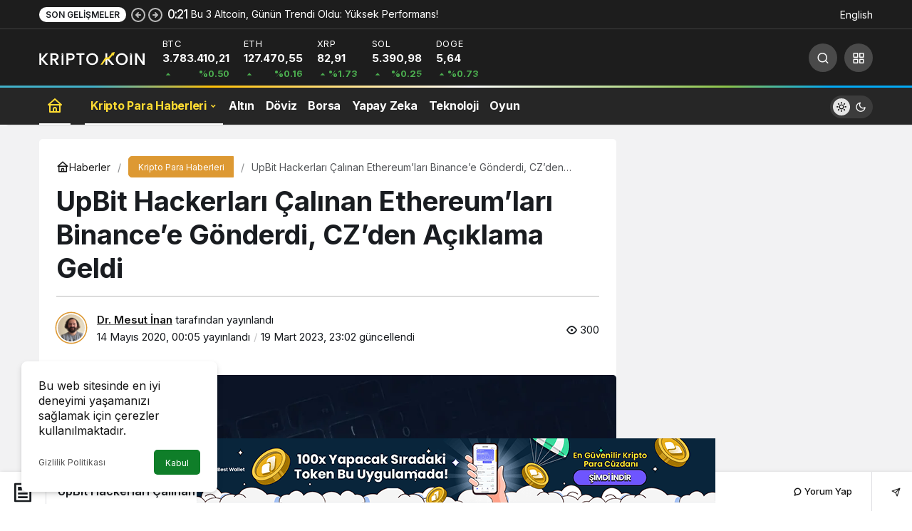

--- FILE ---
content_type: text/html; charset=UTF-8
request_url: https://kriptokoin.com/upbit-hackerlari-calinan-ethereumlari-binancee-gonderdi-czden-aciklama-geldi/
body_size: 24616
content:
<!doctype html><html lang="tr-TR" prefix="og: http://ogp.me/ns#" class="light-mode"><head><meta charset="UTF-8"><meta http-equiv="X-UA-Compatible" content="IE=edge"><meta name="viewport" content="width=device-width, initial-scale=1, minimum-scale=1"><link rel="profile" href="https://gmpg.org/xfn/11"> <script data-cfasync="false" data-no-defer="1" data-no-minify="1" data-no-optimize="1">var ewww_webp_supported=!1;function check_webp_feature(A,e){var w;e=void 0!==e?e:function(){},ewww_webp_supported?e(ewww_webp_supported):((w=new Image).onload=function(){ewww_webp_supported=0<w.width&&0<w.height,e&&e(ewww_webp_supported)},w.onerror=function(){e&&e(!1)},w.src="data:image/webp;base64,"+{alpha:"UklGRkoAAABXRUJQVlA4WAoAAAAQAAAAAAAAAAAAQUxQSAwAAAARBxAR/Q9ERP8DAABWUDggGAAAABQBAJ0BKgEAAQAAAP4AAA3AAP7mtQAAAA=="}[A])}check_webp_feature("alpha");</script><script data-cfasync="false" data-no-defer="1" data-no-minify="1" data-no-optimize="1">var Arrive=function(c,w){"use strict";if(c.MutationObserver&&"undefined"!=typeof HTMLElement){var r,a=0,u=(r=HTMLElement.prototype.matches||HTMLElement.prototype.webkitMatchesSelector||HTMLElement.prototype.mozMatchesSelector||HTMLElement.prototype.msMatchesSelector,{matchesSelector:function(e,t){return e instanceof HTMLElement&&r.call(e,t)},addMethod:function(e,t,r){var a=e[t];e[t]=function(){return r.length==arguments.length?r.apply(this,arguments):"function"==typeof a?a.apply(this,arguments):void 0}},callCallbacks:function(e,t){t&&t.options.onceOnly&&1==t.firedElems.length&&(e=[e[0]]);for(var r,a=0;r=e[a];a++)r&&r.callback&&r.callback.call(r.elem,r.elem);t&&t.options.onceOnly&&1==t.firedElems.length&&t.me.unbindEventWithSelectorAndCallback.call(t.target,t.selector,t.callback)},checkChildNodesRecursively:function(e,t,r,a){for(var i,n=0;i=e[n];n++)r(i,t,a)&&a.push({callback:t.callback,elem:i}),0<i.childNodes.length&&u.checkChildNodesRecursively(i.childNodes,t,r,a)},mergeArrays:function(e,t){var r,a={};for(r in e)e.hasOwnProperty(r)&&(a[r]=e[r]);for(r in t)t.hasOwnProperty(r)&&(a[r]=t[r]);return a},toElementsArray:function(e){return e=void 0!==e&&("number"!=typeof e.length||e===c)?[e]:e}}),e=(l.prototype.addEvent=function(e,t,r,a){a={target:e,selector:t,options:r,callback:a,firedElems:[]};return this._beforeAdding&&this._beforeAdding(a),this._eventsBucket.push(a),a},l.prototype.removeEvent=function(e){for(var t,r=this._eventsBucket.length-1;t=this._eventsBucket[r];r--)e(t)&&(this._beforeRemoving&&this._beforeRemoving(t),(t=this._eventsBucket.splice(r,1))&&t.length&&(t[0].callback=null))},l.prototype.beforeAdding=function(e){this._beforeAdding=e},l.prototype.beforeRemoving=function(e){this._beforeRemoving=e},l),t=function(i,n){var o=new e,l=this,s={fireOnAttributesModification:!1};return o.beforeAdding(function(t){var e=t.target;e!==c.document&&e!==c||(e=document.getElementsByTagName("html")[0]);var r=new MutationObserver(function(e){n.call(this,e,t)}),a=i(t.options);r.observe(e,a),t.observer=r,t.me=l}),o.beforeRemoving(function(e){e.observer.disconnect()}),this.bindEvent=function(e,t,r){t=u.mergeArrays(s,t);for(var a=u.toElementsArray(this),i=0;i<a.length;i++)o.addEvent(a[i],e,t,r)},this.unbindEvent=function(){var r=u.toElementsArray(this);o.removeEvent(function(e){for(var t=0;t<r.length;t++)if(this===w||e.target===r[t])return!0;return!1})},this.unbindEventWithSelectorOrCallback=function(r){var a=u.toElementsArray(this),i=r,e="function"==typeof r?function(e){for(var t=0;t<a.length;t++)if((this===w||e.target===a[t])&&e.callback===i)return!0;return!1}:function(e){for(var t=0;t<a.length;t++)if((this===w||e.target===a[t])&&e.selector===r)return!0;return!1};o.removeEvent(e)},this.unbindEventWithSelectorAndCallback=function(r,a){var i=u.toElementsArray(this);o.removeEvent(function(e){for(var t=0;t<i.length;t++)if((this===w||e.target===i[t])&&e.selector===r&&e.callback===a)return!0;return!1})},this},i=new function(){var s={fireOnAttributesModification:!1,onceOnly:!1,existing:!1};function n(e,t,r){return!(!u.matchesSelector(e,t.selector)||(e._id===w&&(e._id=a++),-1!=t.firedElems.indexOf(e._id)))&&(t.firedElems.push(e._id),!0)}var c=(i=new t(function(e){var t={attributes:!1,childList:!0,subtree:!0};return e.fireOnAttributesModification&&(t.attributes=!0),t},function(e,i){e.forEach(function(e){var t=e.addedNodes,r=e.target,a=[];null!==t&&0<t.length?u.checkChildNodesRecursively(t,i,n,a):"attributes"===e.type&&n(r,i)&&a.push({callback:i.callback,elem:r}),u.callCallbacks(a,i)})})).bindEvent;return i.bindEvent=function(e,t,r){t=void 0===r?(r=t,s):u.mergeArrays(s,t);var a=u.toElementsArray(this);if(t.existing){for(var i=[],n=0;n<a.length;n++)for(var o=a[n].querySelectorAll(e),l=0;l<o.length;l++)i.push({callback:r,elem:o[l]});if(t.onceOnly&&i.length)return r.call(i[0].elem,i[0].elem);setTimeout(u.callCallbacks,1,i)}c.call(this,e,t,r)},i},o=new function(){var a={};function i(e,t){return u.matchesSelector(e,t.selector)}var n=(o=new t(function(){return{childList:!0,subtree:!0}},function(e,r){e.forEach(function(e){var t=e.removedNodes,e=[];null!==t&&0<t.length&&u.checkChildNodesRecursively(t,r,i,e),u.callCallbacks(e,r)})})).bindEvent;return o.bindEvent=function(e,t,r){t=void 0===r?(r=t,a):u.mergeArrays(a,t),n.call(this,e,t,r)},o};d(HTMLElement.prototype),d(NodeList.prototype),d(HTMLCollection.prototype),d(HTMLDocument.prototype),d(Window.prototype);var n={};return s(i,n,"unbindAllArrive"),s(o,n,"unbindAllLeave"),n}function l(){this._eventsBucket=[],this._beforeAdding=null,this._beforeRemoving=null}function s(e,t,r){u.addMethod(t,r,e.unbindEvent),u.addMethod(t,r,e.unbindEventWithSelectorOrCallback),u.addMethod(t,r,e.unbindEventWithSelectorAndCallback)}function d(e){e.arrive=i.bindEvent,s(i,e,"unbindArrive"),e.leave=o.bindEvent,s(o,e,"unbindLeave")}}(window,void 0),ewww_webp_supported=!1;function check_webp_feature(e,t){var r;ewww_webp_supported?t(ewww_webp_supported):((r=new Image).onload=function(){ewww_webp_supported=0<r.width&&0<r.height,t(ewww_webp_supported)},r.onerror=function(){t(!1)},r.src="data:image/webp;base64,"+{alpha:"UklGRkoAAABXRUJQVlA4WAoAAAAQAAAAAAAAAAAAQUxQSAwAAAARBxAR/Q9ERP8DAABWUDggGAAAABQBAJ0BKgEAAQAAAP4AAA3AAP7mtQAAAA==",animation:"UklGRlIAAABXRUJQVlA4WAoAAAASAAAAAAAAAAAAQU5JTQYAAAD/////AABBTk1GJgAAAAAAAAAAAAAAAAAAAGQAAABWUDhMDQAAAC8AAAAQBxAREYiI/gcA"}[e])}function ewwwLoadImages(e){if(e){for(var t=document.querySelectorAll(".batch-image img, .image-wrapper a, .ngg-pro-masonry-item a, .ngg-galleria-offscreen-seo-wrapper a"),r=0,a=t.length;r<a;r++)ewwwAttr(t[r],"data-src",t[r].getAttribute("data-webp")),ewwwAttr(t[r],"data-thumbnail",t[r].getAttribute("data-webp-thumbnail"));for(var i=document.querySelectorAll("div.woocommerce-product-gallery__image"),r=0,a=i.length;r<a;r++)ewwwAttr(i[r],"data-thumb",i[r].getAttribute("data-webp-thumb"))}for(var n=document.querySelectorAll("video"),r=0,a=n.length;r<a;r++)ewwwAttr(n[r],"poster",e?n[r].getAttribute("data-poster-webp"):n[r].getAttribute("data-poster-image"));for(var o,l=document.querySelectorAll("img.ewww_webp_lazy_load"),r=0,a=l.length;r<a;r++)e&&(ewwwAttr(l[r],"data-lazy-srcset",l[r].getAttribute("data-lazy-srcset-webp")),ewwwAttr(l[r],"data-srcset",l[r].getAttribute("data-srcset-webp")),ewwwAttr(l[r],"data-lazy-src",l[r].getAttribute("data-lazy-src-webp")),ewwwAttr(l[r],"data-src",l[r].getAttribute("data-src-webp")),ewwwAttr(l[r],"data-orig-file",l[r].getAttribute("data-webp-orig-file")),ewwwAttr(l[r],"data-medium-file",l[r].getAttribute("data-webp-medium-file")),ewwwAttr(l[r],"data-large-file",l[r].getAttribute("data-webp-large-file")),null!=(o=l[r].getAttribute("srcset"))&&!1!==o&&o.includes("R0lGOD")&&ewwwAttr(l[r],"src",l[r].getAttribute("data-lazy-src-webp"))),l[r].className=l[r].className.replace(/\bewww_webp_lazy_load\b/,"");for(var s=document.querySelectorAll(".ewww_webp"),r=0,a=s.length;r<a;r++)e?(ewwwAttr(s[r],"srcset",s[r].getAttribute("data-srcset-webp")),ewwwAttr(s[r],"src",s[r].getAttribute("data-src-webp")),ewwwAttr(s[r],"data-orig-file",s[r].getAttribute("data-webp-orig-file")),ewwwAttr(s[r],"data-medium-file",s[r].getAttribute("data-webp-medium-file")),ewwwAttr(s[r],"data-large-file",s[r].getAttribute("data-webp-large-file")),ewwwAttr(s[r],"data-large_image",s[r].getAttribute("data-webp-large_image")),ewwwAttr(s[r],"data-src",s[r].getAttribute("data-webp-src"))):(ewwwAttr(s[r],"srcset",s[r].getAttribute("data-srcset-img")),ewwwAttr(s[r],"src",s[r].getAttribute("data-src-img"))),s[r].className=s[r].className.replace(/\bewww_webp\b/,"ewww_webp_loaded");window.jQuery&&jQuery.fn.isotope&&jQuery.fn.imagesLoaded&&(jQuery(".fusion-posts-container-infinite").imagesLoaded(function(){jQuery(".fusion-posts-container-infinite").hasClass("isotope")&&jQuery(".fusion-posts-container-infinite").isotope()}),jQuery(".fusion-portfolio:not(.fusion-recent-works) .fusion-portfolio-wrapper").imagesLoaded(function(){jQuery(".fusion-portfolio:not(.fusion-recent-works) .fusion-portfolio-wrapper").isotope()}))}function ewwwWebPInit(e){ewwwLoadImages(e),ewwwNggLoadGalleries(e),document.arrive(".ewww_webp",function(){ewwwLoadImages(e)}),document.arrive(".ewww_webp_lazy_load",function(){ewwwLoadImages(e)}),document.arrive("videos",function(){ewwwLoadImages(e)}),"loading"==document.readyState?document.addEventListener("DOMContentLoaded",ewwwJSONParserInit):("undefined"!=typeof galleries&&ewwwNggParseGalleries(e),ewwwWooParseVariations(e))}function ewwwAttr(e,t,r){null!=r&&!1!==r&&e.setAttribute(t,r)}function ewwwJSONParserInit(){"undefined"!=typeof galleries&&check_webp_feature("alpha",ewwwNggParseGalleries),check_webp_feature("alpha",ewwwWooParseVariations)}function ewwwWooParseVariations(e){if(e)for(var t=document.querySelectorAll("form.variations_form"),r=0,a=t.length;r<a;r++){var i=t[r].getAttribute("data-product_variations"),n=!1;try{for(var o in i=JSON.parse(i))void 0!==i[o]&&void 0!==i[o].image&&(void 0!==i[o].image.src_webp&&(i[o].image.src=i[o].image.src_webp,n=!0),void 0!==i[o].image.srcset_webp&&(i[o].image.srcset=i[o].image.srcset_webp,n=!0),void 0!==i[o].image.full_src_webp&&(i[o].image.full_src=i[o].image.full_src_webp,n=!0),void 0!==i[o].image.gallery_thumbnail_src_webp&&(i[o].image.gallery_thumbnail_src=i[o].image.gallery_thumbnail_src_webp,n=!0),void 0!==i[o].image.thumb_src_webp&&(i[o].image.thumb_src=i[o].image.thumb_src_webp,n=!0));n&&ewwwAttr(t[r],"data-product_variations",JSON.stringify(i))}catch(e){}}}function ewwwNggParseGalleries(e){if(e)for(var t in galleries){var r=galleries[t];galleries[t].images_list=ewwwNggParseImageList(r.images_list)}}function ewwwNggLoadGalleries(e){e&&document.addEventListener("ngg.galleria.themeadded",function(e,t){window.ngg_galleria._create_backup=window.ngg_galleria.create,window.ngg_galleria.create=function(e,t){var r=$(e).data("id");return galleries["gallery_"+r].images_list=ewwwNggParseImageList(galleries["gallery_"+r].images_list),window.ngg_galleria._create_backup(e,t)}})}function ewwwNggParseImageList(e){for(var t in e){var r=e[t];if(void 0!==r["image-webp"]&&(e[t].image=r["image-webp"],delete e[t]["image-webp"]),void 0!==r["thumb-webp"]&&(e[t].thumb=r["thumb-webp"],delete e[t]["thumb-webp"]),void 0!==r.full_image_webp&&(e[t].full_image=r.full_image_webp,delete e[t].full_image_webp),void 0!==r.srcsets)for(var a in r.srcsets)nggSrcset=r.srcsets[a],void 0!==r.srcsets[a+"-webp"]&&(e[t].srcsets[a]=r.srcsets[a+"-webp"],delete e[t].srcsets[a+"-webp"]);if(void 0!==r.full_srcsets)for(var i in r.full_srcsets)nggFSrcset=r.full_srcsets[i],void 0!==r.full_srcsets[i+"-webp"]&&(e[t].full_srcsets[i]=r.full_srcsets[i+"-webp"],delete e[t].full_srcsets[i+"-webp"])}return e}check_webp_feature("alpha",ewwwWebPInit);</script><meta name='robots' content='index, follow, max-image-preview:large, max-snippet:-1, max-video-preview:-1' /><style>img:is([sizes="auto" i], [sizes^="auto," i]) { contain-intrinsic-size: 3000px 1500px }</style><link rel='preload' as='style' href='https://kriptokoin.com/wp-content/themes/kanews/assets/css/theme.min.css' /><link rel='preload' as='style' href='https://kriptokoin.com/wp-content/themes/kanews/assets/css/theme-single.min.css' /><link rel='preload' as='font' href='https://kriptokoin.com/wp-content/themes/kanews/assets/fonts/icomoon.woff' type='font/woff' crossorigin='anonymous' /><title>UpBit Hackerları Çalınan Ethereum&#039;ları Binance&#039;e Gönderdi, CZ&#039;den Açıklama Geldi - Kriptokoin.com</title><link rel="canonical" href="https://kriptokoin.com/upbit-hackerlari-calinan-ethereumlari-binancee-gonderdi-czden-aciklama-geldi/" /><meta property="og:locale" content="tr_TR" /><meta property="og:type" content="article" /><meta property="og:title" content="UpBit Hackerları Çalınan Ethereum&#039;ları Binance&#039;e Gönderdi, CZ&#039;den Açıklama Geldi" /><meta property="og:description" content="Kriptokoin &#8211; Kripto para borsası Binance, Upbit Hacki ile bağlantılı bir Ethereum transferini dondurdu. Ticaret hacimleri açısından en büyük kripto&#046;&#046;&#046;" /><meta property="og:url" content="https://kriptokoin.com/upbit-hackerlari-calinan-ethereumlari-binancee-gonderdi-czden-aciklama-geldi/" /><meta property="og:site_name" content="Kriptokoin.com" /><meta property="article:publisher" content="https://www.facebook.com/kriptokoin.in" /><meta property="article:published_time" content="2020-05-13T21:05:00+00:00" /><meta property="article:modified_time" content="2023-03-19T20:02:01+00:00" /><meta property="og:image" content="https://kriptokoin.com/wp-content/uploads/2020/05/hack-kriptocoin-com-.jpg" /><meta property="og:image:width" content="1200" /><meta property="og:image:height" content="800" /><meta property="og:image:type" content="image/jpeg" /><meta name="author" content="Dr. Mesut İnan" /><meta name="twitter:card" content="summary_large_image" /><meta name="twitter:creator" content="@dr_minan" /><meta name="twitter:site" content="@kriptokoin" /><meta name="twitter:label1" content="Yazan:" /><meta name="twitter:data1" content="Dr. Mesut İnan" /><meta name="twitter:label2" content="Tahmini okuma süresi" /><meta name="twitter:data2" content="1 dakika" /> <script type="application/ld+json" class="yoast-schema-graph">{
	    "@context": "https://schema.org",
	    "@graph": [
	        {
	            "@type": "Article",
	            "@id": "https://kriptokoin.com/upbit-hackerlari-calinan-ethereumlari-binancee-gonderdi-czden-aciklama-geldi/#article",
	            "isPartOf": {
	                "@id": "https://kriptokoin.com/upbit-hackerlari-calinan-ethereumlari-binancee-gonderdi-czden-aciklama-geldi/"
	            },
	            "author": {
	                "name": "Dr. Mesut İnan",
	                "@id": "https://kriptokoin.com/#/schema/person/7b9cc5dd63263113c3af617d75dccc61"
	            },
	            "headline": "UpBit Hackerları Çalınan Ethereum&#8217;ları Binance&#8217;e Gönderdi, CZ&#8217;den Açıklama Geldi",
	            "datePublished": "2020-05-13T21:05:00+00:00",
	            "dateModified": "2023-03-19T20:02:01+00:00",
	            "mainEntityOfPage": {
	                "@id": "https://kriptokoin.com/upbit-hackerlari-calinan-ethereumlari-binancee-gonderdi-czden-aciklama-geldi/"
	            },
	            "wordCount": 201,
	            "publisher": {
	                "@id": "https://kriptokoin.com/#organization"
	            },
	            "image": {
	                "@id": "https://kriptokoin.com/upbit-hackerlari-calinan-ethereumlari-binancee-gonderdi-czden-aciklama-geldi/#primaryimage"
	            },
	            "thumbnailUrl": "https://kriptokoin.com/wp-content/uploads/2020/05/hack-kriptocoin-com-.jpg",
	            "articleSection": [
	                "Kripto Para Haberleri"
	            ],
	            "inLanguage": "tr",
	            "copyrightYear": "2020",
	            "copyrightHolder": {
	                "@id": "https://kriptokoin.com/#organization"
	            }
	        },
	        {
	            "@type": "WebPage",
	            "@id": "https://kriptokoin.com/upbit-hackerlari-calinan-ethereumlari-binancee-gonderdi-czden-aciklama-geldi/",
	            "url": "https://kriptokoin.com/upbit-hackerlari-calinan-ethereumlari-binancee-gonderdi-czden-aciklama-geldi/",
	            "name": "UpBit Hackerları Çalınan Ethereum'ları Binance'e Gönderdi, CZ'den Açıklama Geldi - Kriptokoin.com",
	            "isPartOf": {
	                "@id": "https://kriptokoin.com/#website"
	            },
	            "primaryImageOfPage": {
	                "@id": "https://kriptokoin.com/upbit-hackerlari-calinan-ethereumlari-binancee-gonderdi-czden-aciklama-geldi/#primaryimage"
	            },
	            "image": {
	                "@id": "https://kriptokoin.com/upbit-hackerlari-calinan-ethereumlari-binancee-gonderdi-czden-aciklama-geldi/#primaryimage"
	            },
	            "thumbnailUrl": "https://kriptokoin.com/wp-content/uploads/2020/05/hack-kriptocoin-com-.jpg",
	            "datePublished": "2020-05-13T21:05:00+00:00",
	            "dateModified": "2023-03-19T20:02:01+00:00",
	            "breadcrumb": {
	                "@id": "https://kriptokoin.com/upbit-hackerlari-calinan-ethereumlari-binancee-gonderdi-czden-aciklama-geldi/#breadcrumb"
	            },
	            "inLanguage": "tr",
	            "potentialAction": [
	                {
	                    "@type": "ReadAction",
	                    "target": [
	                        "https://kriptokoin.com/upbit-hackerlari-calinan-ethereumlari-binancee-gonderdi-czden-aciklama-geldi/"
	                    ]
	                }
	            ]
	        },
	        {
	            "@type": "ImageObject",
	            "inLanguage": "tr",
	            "@id": "https://kriptokoin.com/upbit-hackerlari-calinan-ethereumlari-binancee-gonderdi-czden-aciklama-geldi/#primaryimage",
	            "url": "https://kriptokoin.com/wp-content/uploads/2020/05/hack-kriptocoin-com-.jpg",
	            "contentUrl": "https://kriptokoin.com/wp-content/uploads/2020/05/hack-kriptocoin-com-.jpg",
	            "width": 1200,
	            "height": 800,
	            "caption": "hack kriptocoin com"
	        },
	        {
	            "@type": "BreadcrumbList",
	            "@id": "https://kriptokoin.com/upbit-hackerlari-calinan-ethereumlari-binancee-gonderdi-czden-aciklama-geldi/#breadcrumb",
	            "itemListElement": [
	                {
	                    "@type": "ListItem",
	                    "position": 1,
	                    "name": "Anasayfa",
	                    "item": "https://kriptokoin.com/"
	                },
	                {
	                    "@type": "ListItem",
	                    "position": 2,
	                    "name": "UpBit Hackerları Çalınan Ethereum&#8217;ları Binance&#8217;e Gönderdi, CZ&#8217;den Açıklama Geldi"
	                }
	            ]
	        },
	        {
	            "@type": "WebSite",
	            "@id": "https://kriptokoin.com/#website",
	            "url": "https://kriptokoin.com/",
	            "name": "Kriptokoin.com",
	            "description": "En son Kripto Para Haberleri, anlık Altcoin ve Bitcoin Haberleri ile Türkiye&#039;nin en büyük kripto para haber sitesinde takip edin!",
	            "publisher": {
	                "@id": "https://kriptokoin.com/#organization"
	            },
	            "potentialAction": [
	                {
	                    "@type": "SearchAction",
	                    "target": {
	                        "@type": "EntryPoint",
	                        "urlTemplate": "https://kriptokoin.com/?s={search_term_string}"
	                    },
	                    "query-input": {
	                        "@type": "PropertyValueSpecification",
	                        "valueRequired": true,
	                        "valueName": "search_term_string"
	                    }
	                }
	            ],
	            "inLanguage": "tr"
	        },
	        {
	            "@type": "Organization",
	            "@id": "https://kriptokoin.com/#organization",
	            "name": "Kriptokoin.com",
	            "url": "https://kriptokoin.com/",
	            "logo": {
	                "@type": "ImageObject",
	                "inLanguage": "tr",
	                "@id": "https://kriptokoin.com/#/schema/logo/image/",
	                "url": "https://kriptokoin.com/wp-content/uploads/2025/02/web-app-manifest-512x512-1.png",
	                "contentUrl": "https://kriptokoin.com/wp-content/uploads/2025/02/web-app-manifest-512x512-1.png",
	                "width": 512,
	                "height": 512,
	                "caption": "Kriptokoin.com"
	            },
	            "image": {
	                "@id": "https://kriptokoin.com/#/schema/logo/image/"
	            },
	            "sameAs": [
	                "https://www.facebook.com/kriptokoin.in",
	                "https://x.com/kriptokoin"
	            ]
	        },
	        {
	            "@type": "Person",
	            "@id": "https://kriptokoin.com/#/schema/person/7b9cc5dd63263113c3af617d75dccc61",
	            "name": "Dr. Mesut İnan",
	            "image": {
	                "@type": "ImageObject",
	                "inLanguage": "tr",
	                "@id": "https://kriptokoin.com/#/schema/person/image/",
	                "url": "https://kriptokoin.com/wp-content/uploads/2023/11/dr.-mesut-Inan_avatar-96x96.jpg",
	                "contentUrl": "https://kriptokoin.com/wp-content/uploads/2023/11/dr.-mesut-Inan_avatar-96x96.jpg",
	                "caption": "Dr. Mesut İnan"
	            },
	            "description": "1981 yılında Erzincan’da doğdu. İlköğretim ve lise eğitimini İstanbul’da tamamladıktan sonra eğitimini İstanbul Üniversitesi İlahiyat Fakültesi’nden mezun oldu. İkinci lisans programı olarak Anadolu Üniversitesi Sosyoloji bölümünü bitirdi. Sakarya Üniversitesi Sosyal Bilimler Enstitüsü’nde Yüksek Lisans yaptı. Doktora eğitimini ise Recep Tayyip Erdoğan Üniversitesi Sosyal Bilimler Enstitüsü’nde tamamladı. Sosyoloji ve eğitim alanında 3 kitabı ve çeşitli dergilerde yayınlanmış makaleleri bulunmaktadır. 2018 yılından beri Kriptokoin.com’daiçerik yazarı olarak çalışmaya devam etmektedir.",
	            "sameAs": [
	                "https://x.com/dr_minan"
	            ],
	            "url": "https://kriptokoin.com/yazarlar/mesut/"
	        }
	    ]
	}</script> <link rel='dns-prefetch' href='//www.googletagmanager.com' /><link rel='dns-prefetch' href='//s.gravatar.com' /><link rel='dns-prefetch' href='//fonts.googleapis.com' /><link rel='dns-prefetch' href='//fonts.gstatic.com' /><link rel='dns-prefetch' href='//cdnjs.cloudflare.com' /><link rel='dns-prefetch' href='//www.google-analytics.com' /><link rel="alternate" type="application/rss+xml" title="Kriptokoin.com &raquo; akışı" href="https://kriptokoin.com/feed/" /><link rel="alternate" type="application/rss+xml" title="Kriptokoin.com &raquo; yorum akışı" href="https://kriptokoin.com/comments/feed/" /><meta name="datePublished" content="2020-05-14T00:05:00+03:00" /><meta name="dateModified" content="2023-03-19T23:02:01+03:00" /><meta name="url" content="https://kriptokoin.com/upbit-hackerlari-calinan-ethereumlari-binancee-gonderdi-czden-aciklama-geldi/" /><meta name="articleSection" content="news" /><meta name="articleAuthor" content="Dr. Mesut İnan" /><meta property="article:published_time" content="2020-05-14T00:05:00+03:00" /><meta property="og:site_name" content="Kriptokoin.com" /><meta property="og:type" content="article" /><meta property="og:url" content="https://kriptokoin.com/upbit-hackerlari-calinan-ethereumlari-binancee-gonderdi-czden-aciklama-geldi/" /><meta property="og:title" content="UpBit Hackerları Çalınan Ethereum&#8217;ları Binance&#8217;e Gönderdi, CZ&#8217;den Açıklama Geldi - Kriptokoin.com" /><meta property="twitter:title" content="UpBit Hackerları Çalınan Ethereum&#8217;ları Binance&#8217;e Gönderdi, CZ&#8217;den Açıklama Geldi - Kriptokoin.com" /><meta name="twitter:card" content="summary_large_image" /><meta property="og:image:width" content="1200" /><meta property="og:image:height" content="800" /><meta property="og:image" content="https://kriptokoin.com/wp-content/uploads/2020/05/hack-kriptocoin-com-.jpg" /><meta property="twitter:image" content="https://kriptokoin.com/wp-content/uploads/2020/05/hack-kriptocoin-com-.jpg" /><link rel='stylesheet' id='wp-block-library-css' href='https://kriptokoin.com/wp-content/plugins/gutenberg/build/styles/block-library/style.css' media='all' /><link rel='stylesheet' id='wp-block-library-theme-css' href='https://kriptokoin.com/wp-content/plugins/gutenberg/build/styles/block-library/theme.css' media='all' /><link rel='stylesheet' id='kanews-blocks-css' href='https://kriptokoin.com/wp-content/themes/kanews/gutenberg/build/style-blocks.css' media='all' /><style id='global-styles-inline-css'>:root{--wp--preset--aspect-ratio--square: 1;--wp--preset--aspect-ratio--4-3: 4/3;--wp--preset--aspect-ratio--3-4: 3/4;--wp--preset--aspect-ratio--3-2: 3/2;--wp--preset--aspect-ratio--2-3: 2/3;--wp--preset--aspect-ratio--16-9: 16/9;--wp--preset--aspect-ratio--9-16: 9/16;--wp--preset--color--black: #000000;--wp--preset--color--cyan-bluish-gray: #abb8c3;--wp--preset--color--white: #ffffff;--wp--preset--color--pale-pink: #f78da7;--wp--preset--color--vivid-red: #cf2e2e;--wp--preset--color--luminous-vivid-orange: #ff6900;--wp--preset--color--luminous-vivid-amber: #fcb900;--wp--preset--color--light-green-cyan: #7bdcb5;--wp--preset--color--vivid-green-cyan: #00d084;--wp--preset--color--pale-cyan-blue: #8ed1fc;--wp--preset--color--vivid-cyan-blue: #0693e3;--wp--preset--color--vivid-purple: #9b51e0;--wp--preset--gradient--vivid-cyan-blue-to-vivid-purple: linear-gradient(135deg,rgb(6,147,227) 0%,rgb(155,81,224) 100%);--wp--preset--gradient--light-green-cyan-to-vivid-green-cyan: linear-gradient(135deg,rgb(122,220,180) 0%,rgb(0,208,130) 100%);--wp--preset--gradient--luminous-vivid-amber-to-luminous-vivid-orange: linear-gradient(135deg,rgb(252,185,0) 0%,rgb(255,105,0) 100%);--wp--preset--gradient--luminous-vivid-orange-to-vivid-red: linear-gradient(135deg,rgb(255,105,0) 0%,rgb(207,46,46) 100%);--wp--preset--gradient--very-light-gray-to-cyan-bluish-gray: linear-gradient(135deg,rgb(238,238,238) 0%,rgb(169,184,195) 100%);--wp--preset--gradient--cool-to-warm-spectrum: linear-gradient(135deg,rgb(74,234,220) 0%,rgb(151,120,209) 20%,rgb(207,42,186) 40%,rgb(238,44,130) 60%,rgb(251,105,98) 80%,rgb(254,248,76) 100%);--wp--preset--gradient--blush-light-purple: linear-gradient(135deg,rgb(255,206,236) 0%,rgb(152,150,240) 100%);--wp--preset--gradient--blush-bordeaux: linear-gradient(135deg,rgb(254,205,165) 0%,rgb(254,45,45) 50%,rgb(107,0,62) 100%);--wp--preset--gradient--luminous-dusk: linear-gradient(135deg,rgb(255,203,112) 0%,rgb(199,81,192) 50%,rgb(65,88,208) 100%);--wp--preset--gradient--pale-ocean: linear-gradient(135deg,rgb(255,245,203) 0%,rgb(182,227,212) 50%,rgb(51,167,181) 100%);--wp--preset--gradient--electric-grass: linear-gradient(135deg,rgb(202,248,128) 0%,rgb(113,206,126) 100%);--wp--preset--gradient--midnight: linear-gradient(135deg,rgb(2,3,129) 0%,rgb(40,116,252) 100%);--wp--preset--font-size--small: 13px;--wp--preset--font-size--medium: 20px;--wp--preset--font-size--large: 36px;--wp--preset--font-size--x-large: 42px;--wp--preset--spacing--20: 0.44rem;--wp--preset--spacing--30: 0.67rem;--wp--preset--spacing--40: 1rem;--wp--preset--spacing--50: 1.5rem;--wp--preset--spacing--60: 2.25rem;--wp--preset--spacing--70: 3.38rem;--wp--preset--spacing--80: 5.06rem;--wp--preset--shadow--natural: 6px 6px 9px rgba(0, 0, 0, 0.2);--wp--preset--shadow--deep: 12px 12px 50px rgba(0, 0, 0, 0.4);--wp--preset--shadow--sharp: 6px 6px 0px rgba(0, 0, 0, 0.2);--wp--preset--shadow--outlined: 6px 6px 0px -3px rgb(255, 255, 255), 6px 6px rgb(0, 0, 0);--wp--preset--shadow--crisp: 6px 6px 0px rgb(0, 0, 0);}:where(.is-layout-flex){gap: 0.5em;}:where(.is-layout-grid){gap: 0.5em;}body .is-layout-flex{display: flex;}.is-layout-flex{flex-wrap: wrap;align-items: center;}.is-layout-flex > :is(*, div){margin: 0;}body .is-layout-grid{display: grid;}.is-layout-grid > :is(*, div){margin: 0;}:where(.wp-block-columns.is-layout-flex){gap: 2em;}:where(.wp-block-columns.is-layout-grid){gap: 2em;}:where(.wp-block-post-template.is-layout-flex){gap: 1.25em;}:where(.wp-block-post-template.is-layout-grid){gap: 1.25em;}.has-black-color{color: var(--wp--preset--color--black) !important;}.has-cyan-bluish-gray-color{color: var(--wp--preset--color--cyan-bluish-gray) !important;}.has-white-color{color: var(--wp--preset--color--white) !important;}.has-pale-pink-color{color: var(--wp--preset--color--pale-pink) !important;}.has-vivid-red-color{color: var(--wp--preset--color--vivid-red) !important;}.has-luminous-vivid-orange-color{color: var(--wp--preset--color--luminous-vivid-orange) !important;}.has-luminous-vivid-amber-color{color: var(--wp--preset--color--luminous-vivid-amber) !important;}.has-light-green-cyan-color{color: var(--wp--preset--color--light-green-cyan) !important;}.has-vivid-green-cyan-color{color: var(--wp--preset--color--vivid-green-cyan) !important;}.has-pale-cyan-blue-color{color: var(--wp--preset--color--pale-cyan-blue) !important;}.has-vivid-cyan-blue-color{color: var(--wp--preset--color--vivid-cyan-blue) !important;}.has-vivid-purple-color{color: var(--wp--preset--color--vivid-purple) !important;}.has-black-background-color{background-color: var(--wp--preset--color--black) !important;}.has-cyan-bluish-gray-background-color{background-color: var(--wp--preset--color--cyan-bluish-gray) !important;}.has-white-background-color{background-color: var(--wp--preset--color--white) !important;}.has-pale-pink-background-color{background-color: var(--wp--preset--color--pale-pink) !important;}.has-vivid-red-background-color{background-color: var(--wp--preset--color--vivid-red) !important;}.has-luminous-vivid-orange-background-color{background-color: var(--wp--preset--color--luminous-vivid-orange) !important;}.has-luminous-vivid-amber-background-color{background-color: var(--wp--preset--color--luminous-vivid-amber) !important;}.has-light-green-cyan-background-color{background-color: var(--wp--preset--color--light-green-cyan) !important;}.has-vivid-green-cyan-background-color{background-color: var(--wp--preset--color--vivid-green-cyan) !important;}.has-pale-cyan-blue-background-color{background-color: var(--wp--preset--color--pale-cyan-blue) !important;}.has-vivid-cyan-blue-background-color{background-color: var(--wp--preset--color--vivid-cyan-blue) !important;}.has-vivid-purple-background-color{background-color: var(--wp--preset--color--vivid-purple) !important;}.has-black-border-color{border-color: var(--wp--preset--color--black) !important;}.has-cyan-bluish-gray-border-color{border-color: var(--wp--preset--color--cyan-bluish-gray) !important;}.has-white-border-color{border-color: var(--wp--preset--color--white) !important;}.has-pale-pink-border-color{border-color: var(--wp--preset--color--pale-pink) !important;}.has-vivid-red-border-color{border-color: var(--wp--preset--color--vivid-red) !important;}.has-luminous-vivid-orange-border-color{border-color: var(--wp--preset--color--luminous-vivid-orange) !important;}.has-luminous-vivid-amber-border-color{border-color: var(--wp--preset--color--luminous-vivid-amber) !important;}.has-light-green-cyan-border-color{border-color: var(--wp--preset--color--light-green-cyan) !important;}.has-vivid-green-cyan-border-color{border-color: var(--wp--preset--color--vivid-green-cyan) !important;}.has-pale-cyan-blue-border-color{border-color: var(--wp--preset--color--pale-cyan-blue) !important;}.has-vivid-cyan-blue-border-color{border-color: var(--wp--preset--color--vivid-cyan-blue) !important;}.has-vivid-purple-border-color{border-color: var(--wp--preset--color--vivid-purple) !important;}.has-vivid-cyan-blue-to-vivid-purple-gradient-background{background: var(--wp--preset--gradient--vivid-cyan-blue-to-vivid-purple) !important;}.has-light-green-cyan-to-vivid-green-cyan-gradient-background{background: var(--wp--preset--gradient--light-green-cyan-to-vivid-green-cyan) !important;}.has-luminous-vivid-amber-to-luminous-vivid-orange-gradient-background{background: var(--wp--preset--gradient--luminous-vivid-amber-to-luminous-vivid-orange) !important;}.has-luminous-vivid-orange-to-vivid-red-gradient-background{background: var(--wp--preset--gradient--luminous-vivid-orange-to-vivid-red) !important;}.has-very-light-gray-to-cyan-bluish-gray-gradient-background{background: var(--wp--preset--gradient--very-light-gray-to-cyan-bluish-gray) !important;}.has-cool-to-warm-spectrum-gradient-background{background: var(--wp--preset--gradient--cool-to-warm-spectrum) !important;}.has-blush-light-purple-gradient-background{background: var(--wp--preset--gradient--blush-light-purple) !important;}.has-blush-bordeaux-gradient-background{background: var(--wp--preset--gradient--blush-bordeaux) !important;}.has-luminous-dusk-gradient-background{background: var(--wp--preset--gradient--luminous-dusk) !important;}.has-pale-ocean-gradient-background{background: var(--wp--preset--gradient--pale-ocean) !important;}.has-electric-grass-gradient-background{background: var(--wp--preset--gradient--electric-grass) !important;}.has-midnight-gradient-background{background: var(--wp--preset--gradient--midnight) !important;}.has-small-font-size{font-size: var(--wp--preset--font-size--small) !important;}.has-medium-font-size{font-size: var(--wp--preset--font-size--medium) !important;}.has-large-font-size{font-size: var(--wp--preset--font-size--large) !important;}.has-x-large-font-size{font-size: var(--wp--preset--font-size--x-large) !important;}
:where(.wp-block-columns.is-layout-flex){gap: 2em;}:where(.wp-block-columns.is-layout-grid){gap: 2em;}
:root :where(.wp-block-pullquote){font-size: 1.5em;line-height: 1.6;}
:where(.wp-block-post-template.is-layout-flex){gap: 1.25em;}:where(.wp-block-post-template.is-layout-grid){gap: 1.25em;}
:where(.wp-block-term-template.is-layout-flex){gap: 1.25em;}:where(.wp-block-term-template.is-layout-grid){gap: 1.25em;}</style><link rel='stylesheet' id='kanews-theme-css' href='https://kriptokoin.com/wp-content/themes/kanews/assets/css/theme.min.css' media='all' /><style id='kanews-theme-inline-css'>.kanews-post-thumb:before, .kanews-slider-wrapper:not(.slick-initialized):before, .kanews-slide-thumb:before{background-image:url()}.dark-mode .site-header-logo img{content:url(https://kriptokoin.com/wp-content/uploads/2023/08/kriptokoin-logo.svg);width:px}.kanews-section{overflow:hidden}.site-header .site-header-wrapper{background-color:#1d1d1d}.site-navbar-wrapper, .site-navbar .site-navbar-nav li .sub-menu, .site-head-3 .site-header .header-skin-light{background-color:#262626 !important}.site-navbar .site-navbar-nav li a{color:#ffffff}.site-head-3 button{color:#ffffff !important}.site-navbar .site-navbar-nav li a:hover,.site-navbar .site-navbar-nav li .sub-menu li.current-category-ancestor>a, .site-navbar .site-navbar-nav li .sub-menu li.current-category-parent>a, .site-navbar .site-navbar-nav li .sub-menu li.current-menu-ancestor>a, .site-navbar .site-navbar-nav li .sub-menu li.current-menu-item>a, .site-navbar .site-navbar-nav li .sub-menu li.current-menu-parent>a, .site-navbar .site-navbar-nav>li.current-category-ancestor>a, .site-navbar .site-navbar-nav>li.current-category-parent>a, .site-navbar .site-navbar-nav>li.current-menu-ancestor>a, .site-navbar .site-navbar-nav>li.current-menu-item>a, .site-navbar .site-navbar-nav>li.current-menu-parent>a{color:#fedb32}.site-navbar .site-navbar-nav>li:after{background-color:#fedb32}@media (min-width:992px){.kanews-post-headline{}}.progress-wrap svg.progress-circle path{stroke:#262626}.progress-wrap::after{color:#262626}.kanews-category-8.kanews-category{--kan-theme-color:#af0d01 !important}.kanews-category-6.kanews-category{--kan-theme-color:#f79413 !important}.kanews-category-476.kanews-category{--kan-theme-color:#dd9933 !important}.kanews-category-11637.kanews-category{--kan-theme-color:#84015d !important}.kanews-category-18909.kanews-category{--kan-theme-color:#ba2507 !important}.kanews-category-255.kanews-category{--kan-theme-color:#597f8b !important}.kanews-category-47279.kanews-category{--kan-theme-color:#0a0a0a !important}:root{--kan-block-radius:5px;--kan-block-shadow:none --wp--preset--color--primary:#fedb32;--kan-theme-color:#fedb32;--wp--preset--color--primary:#dd9933;--kan-theme-color:#dd9933}</style><link rel='stylesheet' id='kanews-theme-single-css' href='https://kriptokoin.com/wp-content/themes/kanews/assets/css/theme-single.min.css' media='all' /><style id='kanews-theme-single-inline-css'>@media (min-width:992px){.kanews-article-title{}}@media (min-width:992px){.kanews-article-title+p{}}@media (min-width:992px){.kanews-article-meta{}}@media (min-width:992px){.kanews-article-content li, .kanews-article-content p, .kanews-article-content{}}</style><link rel='stylesheet' id='kanews-dark-theme-css' href='https://kriptokoin.com/wp-content/themes/kanews/assets/css/dark.min.css' media='all' /> <script src="https://kriptokoin.com/wp-includes/js/jquery/jquery.min.js" id="jquery-core-js" type="41e1eba548bf126b3157d0e2-text/javascript"></script> <script src="https://kriptokoin.com/wp-includes/js/jquery/jquery-migrate.min.js" id="jquery-migrate-js" type="41e1eba548bf126b3157d0e2-text/javascript"></script> 
 <script src="https://www.googletagmanager.com/gtag/js?id=GT-T5P8VGG" id="google_gtagjs-js" async type="41e1eba548bf126b3157d0e2-text/javascript"></script> <script id="google_gtagjs-js-after" type="41e1eba548bf126b3157d0e2-text/javascript">window.dataLayer = window.dataLayer || [];function gtag(){dataLayer.push(arguments);}
gtag("set","linker",{"domains":["kriptokoin.com"]});
gtag("js", new Date());
gtag("set", "developer_id.dZTNiMT", true);
gtag("config", "GT-T5P8VGG");</script> <link rel="https://api.w.org/" href="https://kriptokoin.com/wp-json/" /><link rel="alternate" title="JSON" type="application/json" href="https://kriptokoin.com/wp-json/wp/v2/posts/70953" /><meta name="generator" content="WordPress 6.8.3" /><link rel='shortlink' href='https://kriptokoin.com/?p=70953' /><link rel="alternate" title="oEmbed (JSON)" type="application/json+oembed" href="https://kriptokoin.com/wp-json/oembed/1.0/embed?url=https%3A%2F%2Fkriptokoin.com%2Fupbit-hackerlari-calinan-ethereumlari-binancee-gonderdi-czden-aciklama-geldi%2F&#038;lang=tr" /><link rel="alternate" title="oEmbed (XML)" type="text/xml+oembed" href="https://kriptokoin.com/wp-json/oembed/1.0/embed?url=https%3A%2F%2Fkriptokoin.com%2Fupbit-hackerlari-calinan-ethereumlari-binancee-gonderdi-czden-aciklama-geldi%2F&#038;format=xml&#038;lang=tr" /><meta name="generator" content="Site Kit by Google 1.168.0" /><meta http-equiv="refresh" content="300" /><script type="41e1eba548bf126b3157d0e2-text/javascript">window.coinzilla_header = window.coinzilla_header || [];
        function czilla() {coinzilla_header.push(arguments);}
        czilla('5935d2f040a4ff6d702');</script> <script async src="https://cdn.adx.ws/scripts/loader.js" type="41e1eba548bf126b3157d0e2-text/javascript"></script> <div class="sevioads" data-zone="83fe6662-b5ea-4919-a68d-74782d5999e6"></div> <script type="41e1eba548bf126b3157d0e2-text/javascript">window.sevioads = window.sevioads || [];
    var sevioads_preferences = [];
    sevioads_preferences[0] = {};
    sevioads_preferences[0].zone = "83fe6662-b5ea-4919-a68d-74782d5999e6";
    sevioads_preferences[0].adType = "banner";
    sevioads_preferences[0].inventoryId = "bdabd480-80f8-44be-8c3c-3044968cc275";
    sevioads_preferences[0].accountId = "7bf5af30-8866-4431-b465-19f8289938cf";
    sevioads.push(sevioads_preferences);</script><script id="kanews-theme-schema" type="application/ld+json">{"@context": "https://schema.org","@graph": [
 {
 "@type": "Organization",
 "@id": "https://kriptokoin.com/#organization",
 "url": "https://kriptokoin.com/",
 "name": "Kriptokoin.com",
 "logo": {
 "@type": "ImageObject",
 "url": "https://kriptokoin.com/wp-content/uploads/2023/08/kriptokoin-logo.svg",
 "width": "",
 "height": ""
 }
 },
 {
 "@type": "ImageObject",
 "@id": "https://kriptokoin.com/upbit-hackerlari-calinan-ethereumlari-binancee-gonderdi-czden-aciklama-geldi/#primaryImage",
 "url": "https://kriptokoin.com/wp-content/uploads/2020/05/hack-kriptocoin-com-.jpg",
 "width": 1200,
 "height": 800,
 "inLanguage": "tr"
 },
 {
 "@type": "WebSite",
 "@id": "https://kriptokoin.com/#website",
 "url": "https://kriptokoin.com",
 "name": "Kriptokoin.com",
 "description": "En son Kripto Para Haberleri, anlık Altcoin ve Bitcoin Haberleri ile Türkiye&#039;nin en büyük kripto para haber sitesinde takip edin!",
 "publisher": {
 "@id": "https://kriptokoin.com/#organization"
 },
 "inLanguage": "tr",
 "potentialAction": {
 "@type": "SearchAction",
 "target": "https://kriptokoin.com/?s={search_term_string}",
 "query-input": "required name=search_term_string"
 }
 },
 {
 "@type": "WebPage",
 "@id": "https://kriptokoin.com/upbit-hackerlari-calinan-ethereumlari-binancee-gonderdi-czden-aciklama-geldi/#webpage",
 "url": "https://kriptokoin.com/upbit-hackerlari-calinan-ethereumlari-binancee-gonderdi-czden-aciklama-geldi/",
 "inLanguage": "tr",
 "name": "UpBit Hackerları Çalınan Ethereum&#8217;ları Binance&#8217;e Gönderdi, CZ&#8217;den Açıklama Geldi - Kriptokoin.com",
 "isPartOf": {
 "@id": "https://kriptokoin.com/#website"
 },
 "primaryImageOfPage": {
 "@id": "https://kriptokoin.com/upbit-hackerlari-calinan-ethereumlari-binancee-gonderdi-czden-aciklama-geldi/#primaryImage"
 }
 },
 {
 "@id": "#post-70953",
 "@type": "NewsArticle",
 "headline": "UpBit Hackerları Çalınan Ethereum&#8217;ları Binance&#8217;e Gönderdi, CZ&#8217;den Açıklama Geldi - Kriptokoin.com",
 "url": "https://kriptokoin.com/upbit-hackerlari-calinan-ethereumlari-binancee-gonderdi-czden-aciklama-geldi/",
 "isPartOf": {
 "@id": "https://kriptokoin.com/upbit-hackerlari-calinan-ethereumlari-binancee-gonderdi-czden-aciklama-geldi/#webpage"
 },
 "inLanguage": "tr",
 "author": {
 "@type": "Person",
 "name": "Dr. Mesut İnan",
 "url": "https://kriptokoin.com/yazarlar/"
 },
 "articleSection": "Kripto Para Haberleri",
 "datePublished": "2020-05-14T00:05:00+03:00",
 "dateModified": "2023-03-19T23:02:01+03:00",
 "publisher": {
 "@id": "https://kriptokoin.com/#organization"
 },
 "image": {
 "@id": "https://kriptokoin.com/upbit-hackerlari-calinan-ethereumlari-binancee-gonderdi-czden-aciklama-geldi/#primaryImage"
 },
 "mainEntityOfPage": {
 "@id": "https://kriptokoin.com/upbit-hackerlari-calinan-ethereumlari-binancee-gonderdi-czden-aciklama-geldi/#webpage"
 }
 }
]}</script> <meta name="onesignal" content="wordpress-plugin"/> <script type="41e1eba548bf126b3157d0e2-text/javascript">window.OneSignalDeferred = window.OneSignalDeferred || [];

      OneSignalDeferred.push(function(OneSignal) {
        var oneSignal_options = {};
        window._oneSignalInitOptions = oneSignal_options;

        oneSignal_options['serviceWorkerParam'] = { scope: '/wp-content/plugins/onesignal-free-web-push-notifications/sdk_files/push/onesignal/' };
oneSignal_options['serviceWorkerPath'] = 'OneSignalSDKWorker.js';

        OneSignal.Notifications.setDefaultUrl("https://kriptokoin.com");

        oneSignal_options['wordpress'] = true;
oneSignal_options['appId'] = '4f4f3f1d-f5ac-4051-87f6-a6b15475d512';
oneSignal_options['allowLocalhostAsSecureOrigin'] = true;
oneSignal_options['welcomeNotification'] = { };
oneSignal_options['welcomeNotification']['title'] = "";
oneSignal_options['welcomeNotification']['message'] = "Abone olduğunuz için teşekkür ederiz.";
oneSignal_options['path'] = "https://kriptokoin.com/wp-content/plugins/onesignal-free-web-push-notifications/sdk_files/";
oneSignal_options['promptOptions'] = { };
oneSignal_options['notifyButton'] = { };
oneSignal_options['notifyButton']['enable'] = true;
oneSignal_options['notifyButton']['position'] = 'bottom-right';
oneSignal_options['notifyButton']['theme'] = 'default';
oneSignal_options['notifyButton']['size'] = 'medium';
oneSignal_options['notifyButton']['showCredit'] = true;
oneSignal_options['notifyButton']['text'] = {};
oneSignal_options['notifyButton']['text']['tip.state.unsubscribed'] = 'Bildirimlerimize abone olun';
oneSignal_options['notifyButton']['text']['tip.state.subscribed'] = 'Artık hiç bir haberi kaçırmayacaksınız';
oneSignal_options['notifyButton']['text']['tip.state.blocked'] = 'Bildirimleri engellediniz.';
oneSignal_options['notifyButton']['text']['message.action.subscribed'] = 'Abone olduğunuz için teşekkür ederiz';
oneSignal_options['notifyButton']['text']['message.action.resubscribed'] = 'Bildirimlere abone oldunuz';
oneSignal_options['notifyButton']['text']['message.action.unsubscribed'] = 'Tekrar bildirim almayacaksınız';
oneSignal_options['notifyButton']['text']['dialog.main.title'] = 'Kriptokoin bildimlerini yönetin';
oneSignal_options['notifyButton']['text']['dialog.main.button.subscribe'] = 'Abone';
oneSignal_options['notifyButton']['text']['dialog.main.button.unsubscribe'] = 'Abonelikten Çık';
oneSignal_options['notifyButton']['text']['dialog.blocked.title'] = 'Bildirimlerin engelini kaldırın';
oneSignal_options['notifyButton']['text']['dialog.blocked.message'] = 'Bildirimlere izin vermek takip edin';
              OneSignal.init(window._oneSignalInitOptions);
                    });

      function documentInitOneSignal() {
        var oneSignal_elements = document.getElementsByClassName("OneSignal-prompt");

        var oneSignalLinkClickHandler = function(event) { OneSignal.Notifications.requestPermission(); event.preventDefault(); };        for(var i = 0; i < oneSignal_elements.length; i++)
          oneSignal_elements[i].addEventListener('click', oneSignalLinkClickHandler, false);
      }

      if (document.readyState === 'complete') {
           documentInitOneSignal();
      }
      else {
           window.addEventListener("load", function(event){
               documentInitOneSignal();
          });
      }</script> <noscript><style>.lazyload[data-src]{display:none !important;}</style></noscript><style>.lazyload{background-image:none !important;}.lazyload:before{background-image:none !important;}</style><link rel="icon" href="https://kriptokoin.com/wp-content/uploads/2025/02/fav-icon-kriptokoin-150x150.png" sizes="32x32" /><link rel="icon" href="https://kriptokoin.com/wp-content/uploads/2025/02/fav-icon-kriptokoin-300x300.png" sizes="192x192" /><link rel="apple-touch-icon" href="https://kriptokoin.com/wp-content/uploads/2025/02/fav-icon-kriptokoin-300x300.png" /><meta name="msapplication-TileImage" content="https://kriptokoin.com/wp-content/uploads/2025/02/fav-icon-kriptokoin-300x300.png" /><style id="wp-custom-css">.archive .kanews-post-list-item .kanews-post-thumb, .archive .kanews-post-list-item .kanews-post-thumb img {width:100% !important;height:auto !important;} 

.category .kanews-post-list-item .kanews-post-thumb, .category .kanews-post-list-item .kanews-post-thumb img {width:100% !important;height:auto !important;} 

.site-header .site-header-top .site-header-top-center .site-currencies-down-item {
    --indicator-color: rgb(186 40 40)
}

.site-header .site-header-top .site-header-top-center .site-currencies-item.site-currencies-up-item {
    --indicator-color: rgb(8, 155, 8) !important
}

@media screen and (min-width: 768px){.site-header-logo img {height:30.45px} 
}

.progress-wrap {
right: 5.5rem;
}

.kanews-reading-bar {
	top:auto;
	bottom:0;
}

@media screen and (max-width: 768px) {
	.kanews-reading-bar {
	top:0;
	bottom:auto;
}
}

.kanews-tab-bar li.current-menu-item>a {
	background-color:#1d1d1d !important;
}

.kanews-tab-bar-only-icon li {line-height:1 !important}

.wp-block-video {width:100%;}
.wp-block-video video {
	max-height: 470px;
}


    .site-header-logo img {
        height: 20.45px !important;
    }
}

.kanews-article-content p a {font-weight:bold !important}
.kanews-article-content p a span {font-weight:bold !important}

#header-stream {
    background-color: #1d1d1d;
}

.site-mobil-menu-btn {    background-color: #fedb32;
  
    margin-right: 15px;
    border-radius: 7px;}
.dark-mode .site-mobil-menu-btn{  color: #1f1f1f !important;}

.dark-mode .wp-block-list {color:hsla(0,0%,100%,.75)!important }

.header-btn-icon .header-search-icon {width:16px;height:16px;}

#kanews-top {z-index:1;}

#category-header {
max-width: 100% !important;
}
.site-currencies-item.equal-width {
    flex: 1;
    min-width: 150px;
    margin: 3px!important;
    text-align: left;
    padding: 1px 2px;
    border-radius: 8px!important;
    border: 1px solid rgba(255, 255, 255, 0.1);
}

.currency-symbol {
    font-size: 0.9em;
    margin-left: 1px;
}

.site-currencies-value {
    font-weight: bold;
    display: block;
}

.site-currencies-name {
    font-size: 0.8em!important;
    display: block;
    margin-bottom: 3px;
}

.site-currencies-change {
    font-size: 0.8em!important;
    display: flex;
    align-items: center;
    justify-content: center;
    font-weight: bold;
}

.site-currencies-up-item .site-currencies-change {
    color: #4CAF50;
}

.site-currencies-down-item .site-currencies-change {
    color: #F44336;
}

.site-currencies-up-item,
.site-currencies-down-item {
    background: transparent !important;
}

.site-header .site-header-top .site-header-top-center .site-currencies-down-item .site-currencies-change {
    background: transparent !important;
}

.site-header .site-header-top .site-header-top-center .site-currencies-up-item .site-currencies-change {
    background: transparent !important;
}

@media only screen and (max-width: 768px) {
    .site-header-top-center .site-currencies {
        display: flex !important;
        position: relative !important;
        flex-direction: row !important;
        padding: 0px 0 !important;
    }

    .site-currencies-item.equal-width {
        flex: 1 !important;
        margin: 3px !important;
        text-align: left !important;
        padding: 1px 2px !important;
        border-radius: 0px !important;
        border: 0px solid rgba(255, 255, 255, 0.1) !important;
        position: relative !important;
        display: flex !important;
        flex-direction: column !important;
        transform: none !important;
    }

    .site-currencies-name {
        order: 1 !important;
        font-size: 0.8em !important;
        display: block !important;
        margin-bottom: 3px !important;
    }

    .site-currencies-value {
        order: 2 !important;
        font-weight: bold !important;
        display: block !important;
        margin-bottom: 3px !important;
    }

    .site-currencies-change {
        order: 3 !important;
        font-size: 0.8em !important;
        display: block !important;
        transform: none !important;
    }

    .site-currencies-item.equal-width::after {
        content: "" !important;
        position: absolute !important;
        right: 0 !important;
        top: 10% !important;
        width: 1px !important;
        height: 80% !important;
        background-color: rgba(255, 255, 255, 0.5) !important;
    }
	.site-currencies-item.equal-width:last-child::after {
        display: none;
    }
}



.screen-stream .kanews-close-btn {
    display: none!important;
}</style><meta name="theme-color" content="#dd9933" /><meta name="msapplication-navbutton-color" content="#dd9933"><meta name="apple-mobile-web-app-status-bar-style" content="#dd9933"></head><body class="wp-singular post-template-default single single-post postid-70953 single-format-standard wp-theme-kanews kanews-theme-by-kanthemes header-line category-476 single-layout-box"><div id="page" class="site-wrapper"><div class="site-head site-head-1"><header id="header" class="site-header"><div class="site-header-wrapper header-skin-dark"><div class="site-subheader hidden-mobile"><div class="container"><div class="row site-row align-items-center justify-content-between"><div class="col"><div class="site-subheader-left d-flex flex-wrap no-gutters align-items-center"><div class="kanews-ticker-wrapper col pr-0"><div class="row no-gutters"><div class="col-auto"><div class="kanews-ticker-heading"><span>Son Gelişmeler</span></div></div><div class="kanews-ticker-control col-auto"><button class="kanews-ticker-prev" aria-label="Önceki"><svg width="24" height="24" xmlns="http://www.w3.org/2000/svg" viewBox="0 0 24 24" id="arrow-circle-left"><path fill="currentColor" d="M8.29,11.29a1,1,0,0,0-.21.33,1,1,0,0,0,0,.76,1,1,0,0,0,.21.33l3,3a1,1,0,0,0,1.42-1.42L11.41,13H15a1,1,0,0,0,0-2H11.41l1.3-1.29a1,1,0,0,0,0-1.42,1,1,0,0,0-1.42,0ZM2,12A10,10,0,1,0,12,2,10,10,0,0,0,2,12Zm18,0a8,8,0,1,1-8-8A8,8,0,0,1,20,12Z"></path></svg></button><button aria-label="Sonraki" class="kanews-ticker-next"><svg width="24" height="24" xmlns="http://www.w3.org/2000/svg" viewBox="0 0 24 24" id="arrow-circle-right"><path fill="currentColor" d="M15.71,12.71a1,1,0,0,0,.21-.33,1,1,0,0,0,0-.76,1,1,0,0,0-.21-.33l-3-3a1,1,0,0,0-1.42,1.42L12.59,11H9a1,1,0,0,0,0,2h3.59l-1.3,1.29a1,1,0,0,0,0,1.42,1,1,0,0,0,1.42,0ZM22,12A10,10,0,1,0,12,22,10,10,0,0,0,22,12ZM4,12a8,8,0,1,1,8,8A8,8,0,0,1,4,12Z"></path></svg></button></div><div class="kanews-ticker col"><ul class="kanews-ticker-slider"><li><a href="https://kriptokoin.com/bu-3-altcoin-gunun-trendi-oldu/"><span class="kanews-ticker-date hidden-mobile">0:21 </span><div class="kanews-ticker-title truncate truncate-1">Bu 3 Altcoin, Günün Trendi Oldu: Yüksek Performans!</div></a></li><li><a href="https://kriptokoin.com/mica-uyumlulugu-lgct-tier1-borsa-listeleme/"><span class="kanews-ticker-date hidden-mobile">14:50 </span><div class="kanews-ticker-title truncate truncate-1">MiCA Uyumunun LGCT’yi Tier-1 Borsa Listelemelerine Hazırlaması</div></a></li><li><a href="https://kriptokoin.com/moca-network-oyunfor-dijital-kimlik-ortakligi/"><span class="kanews-ticker-date hidden-mobile">20:14 </span><div class="kanews-ticker-title truncate truncate-1">Moca Network ve Oyunfor Ortaklığıyla 6,2 Milyon Türk Oyuncuya Dijital Kimlik Geliyor</div></a></li><li><a href="https://kriptokoin.com/gaming-identity-cointer-moca-network-etkinlik/"><span class="kanews-ticker-date hidden-mobile">20:03 </span><div class="kanews-ticker-title truncate truncate-1">Moca Network’ten Oyun ve Dijital Kimlikte Yeni Dönem</div></a></li><li><a href="https://kriptokoin.com/bitcoin-icin-buyuk-temmuz-geliyor-btc-bull-tokende-100x-ongoruluyor/"><span class="kanews-ticker-date hidden-mobile">15:03 </span><div class="kanews-ticker-title truncate truncate-1">Bitcoin İçin “Büyük Temmuz” Geliyor! BTC Bull Tokende 100x Öngörülüyor</div></a></li></ul></div></div></div></div></div><div class="col-auto"><div class="site-subheader-right d-flex flex-wrap align-items-center"><div class="site-subheader-menu"><ul id="menu-ust-kisim-dil-degistirici-turkce" class="d-flex"><li id="menu-item-473242" class="menu-item menu-item-type-custom menu-item-object-custom menu-item-473242"><a href="https://kriptokoin.com/en/homepage/"><span>English</span></a></li></ul></div></div></div></div></div></div><div class="site-header-top"><div class="container"><div class="row site-row justify-content-between align-items-center"><div class="col-auto"><div class="site-header-top-left d-flex align-items-center gap-1">
<button aria-label="Menü" class="site-mobil-menu-btn hidden-desktop" data-toggle="site-menu-block"><svg class="icon-90deg" width="28" height="28" xmlns="http://www.w3.org/2000/svg" viewBox="0 0 24 24" id="bars"><path fill="currentColor" d="M5,12a1,1,0,0,0-1,1v8a1,1,0,0,0,2,0V13A1,1,0,0,0,5,12ZM10,2A1,1,0,0,0,9,3V21a1,1,0,0,0,2,0V3A1,1,0,0,0,10,2ZM20,16a1,1,0,0,0-1,1v4a1,1,0,0,0,2,0V17A1,1,0,0,0,20,16ZM15,8a1,1,0,0,0-1,1V21a1,1,0,0,0,2,0V9A1,1,0,0,0,15,8Z"></path></svg></button><div class="site-header-logo"><a href="https://kriptokoin.com/" title="Kriptokoin.com"><img class="logo-light lazyload"  srcset="[data-uri]" alt="" width="" height="" data-src="https://kriptokoin.com/wp-content/uploads/2023/08/kriptokoin-logo.svg" decoding="async" data-srcset="https://kriptokoin.com/wp-content/uploads/2023/08/kriptokoin-logo.svg 2x, https://kriptokoin.com/wp-content/uploads/2023/08/kriptokoin-logo.svg 1x" /><noscript><img class="logo-light" src="https://kriptokoin.com/wp-content/uploads/2023/08/kriptokoin-logo.svg" srcset="https://kriptokoin.com/wp-content/uploads/2023/08/kriptokoin-logo.svg 2x, https://kriptokoin.com/wp-content/uploads/2023/08/kriptokoin-logo.svg 1x" alt="" width="" height="" data-eio="l" /></noscript></a></div></div></div><div class="col-auto hidden-mobile"><div class="site-header-top-center"><div class="site-currencies"><div class="d-flex"><div class="site-currencies-item site-currencies-up-item"><span class="site-currencies-name">BTC</span><span class="site-currencies-value">3.783.410,21</span><span class="site-currencies-change"><div><i class="icon-caret"></i></div><div>%0.50</i></div></span></div><div class="site-currencies-item site-currencies-up-item"><span class="site-currencies-name">ETH</span><span class="site-currencies-value">127.470,55</span><span class="site-currencies-change"><div><i class="icon-caret"></i></div><div>%0.16</i></div></span></div><div class="site-currencies-item site-currencies-up-item"><span class="site-currencies-name">XRP</span><span class="site-currencies-value">82,91</span><span class="site-currencies-change"><div><i class="icon-caret"></i></div><div>%1.73</i></div></span></div><div class="site-currencies-item site-currencies-up-item"><span class="site-currencies-name">SOL</span><span class="site-currencies-value">5.390,98</span><span class="site-currencies-change"><div><i class="icon-caret"></i></div><div>%0.25</i></div></span></div><div class="site-currencies-item site-currencies-up-item"><span class="site-currencies-name">DOGE</span><span class="site-currencies-value">5,64</span><span class="site-currencies-change"><div><i class="icon-caret"></i></div><div>%0.73</i></div></span></div></div></div></div></div><div class="col-auto col-lg"><div class="site-header-top-right"><div id="site-header-search" class="kanews-ajax-search-wrapper "> <button aria-label="Arama Yap" class="header-btn-icon" data-toggle="site-header-search-wrapper"><i class="icon-search"></i></button><div id="site-header-search-wrapper" class="is-hidden"><form role="search" method="get" class="site-header-search-form" action="https://kriptokoin.com/">
<input class="kanews-ajax-search" type="text" placeholder="Aramak istediğiniz kelimeyi yazın.." value="" name="s" />
<button aria-label="Arama Yap type="submit"><span class="icon-search icon-2x"></span></button><p>Aradığınız kelimeyi yazın ve entera basın, kapatmak için esc butonuna tıklayın.</p><div id="kanews-loader"></div></form><div class="kanews-popup-close-btn search-close-btn"><i class="icon-close"></i></div></div></div><div class="site-header-action "><button role="button" aria-expanded="false" data-toggle="site-header-action-content" aria-label="Servisler" class="header-btn-icon"><i aria-hidden="true" class="icon-grid"></i></button><div id="site-header-action-content"><div class="site-header-action-wrapper kanews-scroll site-header-action-style1"><button data-toggle="site-header-action-content" aria-label="Kapat"><i class="icon-close"></i></button><div class="site-header-action-btn-group popular5"><div class="onjkln2">Popüler</div><a href="https://kriptokoin.com/coin/"   class="site-header-action-btn"><div class="site-header-action-btn-wrapper" style="background-color:rgb(181, 120, 41, 0.25)"><div class="site-header-action-icon bg-primary" style="background: #b57829"><i class="icon-bitcoin"></i></div><div class="site-header-action-content"><div class="site-header-action-name">Piyasa</div><div class="site-header-action-desc truncate truncate-2">Kripto para piyasalarında son durum!</div></div></div></a><a href="https://kriptokoin.com/kripto-para-cevirici-donusturucu/"   class="site-header-action-btn"><div class="site-header-action-btn-wrapper" style="background-color:rgb(221, 153, 51, 0.25)"><div class="site-header-action-icon bg-primary" style="background: #dd9933"><i class="icon-money"></i></div><div class="site-header-action-content"><div class="site-header-action-name">Kripto Para Çevirici</div><div class="site-header-action-desc truncate truncate-2">Kripto Para Çevirici/Dönüştürücü ile Anında Hesap Yapın!</div></div></div></a></div><div class="site-header-action-btn-group"><div class="onjkln2">Hızlı Erişim</div><a href="https://kriptokoin.com/doviz-kurlari/"   class="site-header-action-btn"><div class="site-header-action-btn-wrapper" style="background-color:rgb(64, 140, 43, 0.25)"><div class="site-header-action-icon bg-primary" style="background: #408c2b"><i class="icon-money"></i></div><div class="site-header-action-content"><div class="site-header-action-name">Döviz Kurları</div><div class="site-header-action-desc truncate truncate-2">Piyasanın kalbine yakından göz atın.</div></div></div></a><a href="https://kriptokoin.com/emtia/"   class="site-header-action-btn"><div class="site-header-action-btn-wrapper" style="background-color:rgb(209, 216, 4, 0.25)"><div class="site-header-action-icon bg-primary" style="background: #d1d804"><i class="icon-star"></i></div><div class="site-header-action-content"><div class="site-header-action-name">Emtia</div><div class="site-header-action-desc truncate truncate-2">Emtia'larda son durum!</div></div></div></a></div></div></div></div></div></div></div></div></div></div></header><nav id="navbar" class="site-navbar hidden-mobile navbar-skin-dark"><div class="site-navbar-wrapper site-navbar-wrapper-fixed"><div class="container"><div class="navbar-row"><div class="col-auto no-gutter"><ul class="site-navbar-nav"><li class="current-menu-item home-btn"><a aria-label="Ana sayfa" href="https://kriptokoin.com/"><svg width="24" height="24" xmlns="http://www.w3.org/2000/svg" viewBox="0 0 24 24" id="home"><path fill="currentColor" d="M21.66,10.25l-9-8a1,1,0,0,0-1.32,0l-9,8a1,1,0,0,0-.27,1.11A1,1,0,0,0,3,12H4v9a1,1,0,0,0,1,1H19a1,1,0,0,0,1-1V12h1a1,1,0,0,0,.93-.64A1,1,0,0,0,21.66,10.25ZM13,20H11V17a1,1,0,0,1,2,0Zm5,0H15V17a3,3,0,0,0-6,0v3H6V12H18ZM5.63,10,12,4.34,18.37,10Z"></path></svg></a></li></ul></div><ul id="menu-primary-navigation" class="site-navbar-nav"><li id="menu-item-222226" class="menu-item menu-item-type-taxonomy menu-item-object-category current-post-ancestor current-menu-parent current-post-parent menu-item-has-children menu-item-222226"><a href="https://kriptokoin.com/kripto-para-haberleri/"><span>Kripto Para Haberleri</span></a><ul class="sub-menu"><li id="menu-item-222228" class="menu-item menu-item-type-taxonomy menu-item-object-category menu-item-222228"><a href="https://kriptokoin.com/kripto-para-haberleri/bitcoin-haberleri/"><span>Bitcoin</span></a></li><li id="menu-item-222227" class="menu-item menu-item-type-taxonomy menu-item-object-category menu-item-222227"><a href="https://kriptokoin.com/kripto-para-haberleri/altcoin-haberleri/"><span>Altcoin</span></a></li><li id="menu-item-222230" class="menu-item menu-item-type-taxonomy menu-item-object-category menu-item-222230"><a href="https://kriptokoin.com/kripto-para-haberleri/blockchain-haberleri/"><span>Blockchain</span></a></li><li id="menu-item-451321" class="menu-item menu-item-type-taxonomy menu-item-object-category menu-item-451321"><a href="https://kriptokoin.com/kripto-para-haberleri/ekonomi/"><span>Ekonomi</span></a></li><li id="menu-item-451691" class="menu-item menu-item-type-taxonomy menu-item-object-category menu-item-451691"><a href="https://kriptokoin.com/metaverse-ve-nft/"><span>Metaverse ve NFT</span></a></li><li id="menu-item-474614" class="menu-item menu-item-type-taxonomy menu-item-object-category menu-item-474614"><a href="https://kriptokoin.com/kriptopedi/"><span>Kriptopedi</span></a></li><li id="menu-item-227215" class="menu-item menu-item-type-taxonomy menu-item-object-category menu-item-227215"><a href="https://kriptokoin.com/koin-kesif/"><span>Koin Keşif</span></a></li><li id="menu-item-320765" class="menu-item menu-item-type-taxonomy menu-item-object-category menu-item-320765"><a href="https://kriptokoin.com/sponsorlu/"><span>Sponsorlu</span></a></li></ul></li><li id="menu-item-451140" class="menu-item menu-item-type-taxonomy menu-item-object-category menu-item-451140"><a href="https://kriptokoin.com/altin-haberleri/"><span>Altın</span></a></li><li id="menu-item-457376" class="menu-item menu-item-type-taxonomy menu-item-object-category menu-item-457376"><a href="https://kriptokoin.com/doviz/"><span>Döviz</span></a></li><li id="menu-item-457382" class="menu-item menu-item-type-taxonomy menu-item-object-category menu-item-457382"><a href="https://kriptokoin.com/kripto-para-haberleri/borsa-haberleri/"><span>Borsa</span></a></li><li id="menu-item-474620" class="menu-item menu-item-type-taxonomy menu-item-object-category menu-item-474620"><a href="https://kriptokoin.com/yapay-zeka-haberleri/"><span>Yapay Zeka</span></a></li><li id="menu-item-474619" class="menu-item menu-item-type-taxonomy menu-item-object-category menu-item-474619"><a href="https://kriptokoin.com/teknoloji-haberleri/"><span>Teknoloji</span></a></li><li id="menu-item-473246" class="menu-item menu-item-type-taxonomy menu-item-object-category menu-item-473246"><a href="https://kriptokoin.com/oyun-haberleri/"><span>Oyun</span></a></li></ul><div class="kanews-mode-change" tabindex="0" role="switch" aria-label="Mod Değiştir" aria-checked="false"><div class="kanews-switch-button" aria-hidden="true"><div class="kanews-switch" aria-hidden="true"></div></div></div></div></div></div></nav></div><div class="container"><div class="kanews-banner kanews-banner-header-above"><script async src="https://cdn.adx.ws/scripts/loader.js" type="41e1eba548bf126b3157d0e2-text/javascript"></script> <div class="sevioads" data-zone="83fe6662-b5ea-4919-a68d-74782d5999e6"></div> <script type="41e1eba548bf126b3157d0e2-text/javascript">window.sevioads = window.sevioads || [];
    var sevioads_preferences = [];
    sevioads_preferences[0] = {};
    sevioads_preferences[0].zone = "83fe6662-b5ea-4919-a68d-74782d5999e6";
    sevioads_preferences[0].adType = "banner";
    sevioads_preferences[0].inventoryId = "bdabd480-80f8-44be-8c3c-3044968cc275";
    sevioads_preferences[0].accountId = "7bf5af30-8866-4431-b465-19f8289938cf";
    sevioads.push(sevioads_preferences);</script></div></div><main id="main" class="site-main"><div class="container"><div class="row"><div class="site-main-wrapper"><div class="site-main-inner d-flex flex-wrap"><div class="d-flex flex-wrap"><div class="col-12 col-lg-9 kanews-sticky kgs2 mb-1"><article id="post-70953" class="kanews-article kanews-section-box kanews-article-1 post-70953 post type-post status-publish format-standard has-post-thumbnail hentry category-kripto-para-haberleri"><div class="kanews-article-header"><div class='kanews-breadcrumb'><ol class='d-flex align-items-center'><li><a href="https://kriptokoin.com/"><span class="d-flex align-items-center g-05"><svg width="18" height="18" xmlns="http://www.w3.org/2000/svg" viewBox="0 0 24 24" id="home"><path fill="currentColor" d="M21.66,10.25l-9-8a1,1,0,0,0-1.32,0l-9,8a1,1,0,0,0-.27,1.11A1,1,0,0,0,3,12H4v9a1,1,0,0,0,1,1H19a1,1,0,0,0,1-1V12h1a1,1,0,0,0,.93-.64A1,1,0,0,0,21.66,10.25ZM13,20H11V17a1,1,0,0,1,2,0Zm5,0H15V17a3,3,0,0,0-6,0v3H6V12H18ZM5.63,10,12,4.34,18.37,10Z"></path></svg> Haberler</span></a></li><li>
<a class="kanews-label kanews-label-sm kanews-label-bg" href="https://kriptokoin.com/kripto-para-haberleri/"><span>Kripto Para Haberleri</span></a></li><li><span>UpBit Hackerları Çalınan Ethereum&#8217;ları Binance&#8217;e Gönderdi, CZ&#8217;den Açıklama Geldi</span></li></ol></div><h1 class="kanews-article-title">UpBit Hackerları Çalınan Ethereum&#8217;ları Binance&#8217;e Gönderdi, CZ&#8217;den Açıklama Geldi</h1><div class="kanews-article-meta"><div class="row justify-content-between align-items-center"><div class="kanews-article-meta-left col-12 col-lg"><div class="kanews-article-meta-left-inner d-flex"><div class="kanews-post-author"><div class="author-avatar circle-animation"><svg viewBox="0 0 100 100" xmlns="http://www.w3.org/2000/svg" style="enable-background:new -580 439 577.9 194;" xml:space="preserve"> <circle cx="50" cy="50" r="40"></circle> </svg><img alt='' src='[data-uri]' data-src='https://kriptokoin.com/wp-content/uploads/2023/11/dr.-mesut-Inan_avatar-48x48.jpg' data-srcset='https://kriptokoin.com/wp-content/uploads/2023/11/dr.-mesut-Inan_avatar-96x96.jpg 2x' class='kanews-lazy avatar avatar-48 photo' height='48' width='48' decoding='async'/></div></div><div class="kanews-article-meta-left-text"><div class="kanews-post-author-name author vcard"><a href="https://kriptokoin.com/yazarlar/mesut/">Dr. Mesut İnan</a> tarafından yayınlandı</div>
<span class="posted-on"><time class="entry-date published updated" datetime="2020-05-14T00:05:00+03:00">14 Mayıs 2020, 00:05</time> yayınlandı</span>
<span class="updated-on"><time class="entry-update-date updated" datetime="2023-03-19T23:02:01+03:00">19 Mart 2023, 23:02</time> güncellendi</span></div></div></div><div class="kanews-article-meta-right col-12 col-lg-auto">
<span class="kanews-post-views"><div role="tooltip" data-microtip-position="bottom" aria-label="299 kez okundu"><i class="icon-view"></i>299</div></span></div></div></div><div class="kanews-banner kanews-banner-single kanews-banner-single-meta mb-0"><div class="sevioads" data-zone="675449e5-a08f-4b3c-abcb-fb56abef2426"></div> <script type="41e1eba548bf126b3157d0e2-text/javascript">window.sevioads = window.sevioads || [];
    var sevioads_preferences = [];
    sevioads_preferences[0] = {};
    sevioads_preferences[0].zone = "675449e5-a08f-4b3c-abcb-fb56abef2426";
    sevioads_preferences[0].adType = "banner";
    sevioads_preferences[0].inventoryId = "bdabd480-80f8-44be-8c3c-3044968cc275";
    sevioads_preferences[0].accountId = "7bf5af30-8866-4431-b465-19f8289938cf";
    sevioads.push(sevioads_preferences);</script></div></div><div class="kanews-article-thumbnail">
<img class="wp-post-image lazyload ewww_webp_lazy_load" src="[data-uri]" width="750" height="500" alt="hack kriptocoin com " data-src="https://kriptokoin.com/wp-content/uploads/2020/05/hack-kriptocoin-com--1024x683.jpg" decoding="async" data-eio-rwidth="1024" data-eio-rheight="683" data-src-webp="https://kriptokoin.com/wp-content/uploads/2020/05/hack-kriptocoin-com--1024x683.jpg.webp" /><noscript><img class="wp-post-image" src="https://kriptokoin.com/wp-content/uploads/2020/05/hack-kriptocoin-com--1024x683.jpg" width="750" height="500" alt="hack kriptocoin com " data-eio="l" /></noscript><div class="kanews-article-thumbnail-caption">hack kriptocoin com</div></div><div class="kanews-article-action"><div class="row justift-content-between align-items-center"><div class="kanews-article-action-left flex-wrap col-12 col-lg d-flex align-items-center">
<a class="kanews-service-link googlenews" target="_blank" rel="nofollow noopener" title="Google News ile Abone Ol" href="https://news.google.com/publications/CAAiEDOqpw0uH1Sa_Q9r8K4rX20qFAgKIhAzqqcNLh9Umv0Pa_CuK19t?hl=tr&amp;gl=TR&amp;ceid=TR%3Atr"></a></div><div class="kanews-article-action-right col-12 col-lg-auto"><div class="d-flex align-items-center flex-wrap"><div class="kanews-article-assets"><ul class="d-flex"><li><a title="Yorum Yap" href="#respond"><i class="icon-comment"></i></a></li><li><a title="Yazıyı Büyült" class="increase-text" onclick="if (!window.__cfRLUnblockHandlers) return false; doSomething()" data-cf-modified-41e1eba548bf126b3157d0e2-=""><svg width="16" height="16" xmlns="http://www.w3.org/2000/svg" viewBox="0 0 24 24" fill="currentColor"><path d="M6.19983 14H8.3539L9.55389 11H14.4458L15.6458 14H17.7998L12.9998 2H10.9998L6.19983 14ZM11.9998 4.88517 13.6458 9H10.3539L11.9998 4.88517ZM3 16V22L5 22 4.99992 20H18.9999L19 22 21 22 20.9999 16H18.9999V18H4.99992L5 16 3 16Z"></path></svg> +</a></li><li><a title="Yazıyı Küçült" class="decrease-text" onclick="if (!window.__cfRLUnblockHandlers) return false; doSomething()" data-cf-modified-41e1eba548bf126b3157d0e2-=""><svg width="16" height="16" xmlns="http://www.w3.org/2000/svg" viewBox="0 0 24 24" fill="currentColor"><path d="M6.19983 14H8.3539L9.55389 11H14.4458L15.6458 14H17.7998L12.9998 2H10.9998L6.19983 14ZM11.9998 4.88517 13.6458 9H10.3539L11.9998 4.88517ZM3 16V22L5 22 4.99992 20H18.9999L19 22 21 22 20.9999 16H18.9999V18H4.99992L5 16 3 16Z"></path></svg> -</a></li></ul></div><div style="cursor:pointer" class="kanews-label" data-toggle="kanews-popup-share-70953"><i class="icon-share"></i> Paylaş</div><div id="kanews-popup-share-70953" class="kanews-popup"><div class="kanews-popup-close" data-toggle="kanews-popup-share-70953"></div><div class="kanews-popup-content"><div class="kanews-popup-close-btn" data-toggle="kanews-popup-share-70953"><i class="icon-close"></i></div><h4 class="kanews-popup-title">Bu Yazıyı Paylaş</h4><ul class="d-flex kanews-popup-share"><li><a class="bg-facebook" rel="external noopener" target="_blank" href="//www.facebook.com/sharer/sharer.php?u=https://kriptokoin.com/upbit-hackerlari-calinan-ethereumlari-binancee-gonderdi-czden-aciklama-geldi/"><i class="icon-facebook"></i></a></li><li><a target="_blank" rel="external noopener" class="bg-twitter" href="//www.twitter.com/intent/tweet?text=UpBit Hackerları Çalınan Ethereum&#8217;ları Binance&#8217;e Gönderdi, CZ&#8217;den Açıklama Geldi https://kriptokoin.com/upbit-hackerlari-calinan-ethereumlari-binancee-gonderdi-czden-aciklama-geldi/"><i class="icon-twitter"></i></a></li><li class="hidden-desktop"><a class="bg-whatsapp" href="whatsapp://send?text=https://kriptokoin.com/upbit-hackerlari-calinan-ethereumlari-binancee-gonderdi-czden-aciklama-geldi/"><i class="icon-whatsapp"></i></a></li><li class="hidden-mobile"><a class="bg-whatsapp" href="https://api.whatsapp.com/send?text=UpBit Hackerları Çalınan Ethereum&#8217;ları Binance&#8217;e Gönderdi, CZ&#8217;den Açıklama Geldi https://kriptokoin.com/upbit-hackerlari-calinan-ethereumlari-binancee-gonderdi-czden-aciklama-geldi/"><i class="icon-whatsapp"></i></a></li><li><a target="_blank" rel="external noopener" class="bg-telegram" href="//t.me/share/url?url=https://kriptokoin.com/upbit-hackerlari-calinan-ethereumlari-binancee-gonderdi-czden-aciklama-geldi/&text=UpBit Hackerları Çalınan Ethereum&#8217;ları Binance&#8217;e Gönderdi, CZ&#8217;den Açıklama Geldi"><i class="icon-telegram"></i></a></li><li><a class="bg-dark kanews-native-share" title="Paylaş" onclick="if (!window.__cfRLUnblockHandlers) return false; doSomething()" data-cf-modified-41e1eba548bf126b3157d0e2-=""><svg xmlns="http://www.w3.org/2000/svg" width="18" height="18" viewBox="0 0 24 24" id="icon-share"><path fill="currentColor" d="m21.707 11.293-8-8A1 1 0 0 0 12 4v3.545A11.015 11.015 0 0 0 2 18.5V20a1 1 0 0 0 1.784.62 11.456 11.456 0 0 1 7.887-4.049c.05-.006.175-.016.329-.026V20a1 1 0 0 0 1.707.707l8-8a1 1 0 0 0 0-1.414ZM14 17.586V15.5a1 1 0 0 0-1-1c-.255 0-1.296.05-1.562.085a14.005 14.005 0 0 0-7.386 2.948A9.013 9.013 0 0 1 13 9.5a1 1 0 0 0 1-1V6.414L19.586 12Z"></path></svg></a></li></ul><h6 class="kanews-popup-subtitle">veya linki kopyala</h6><div class="kanews-copy-link">
<input type="text" readonly="" id="input-url-70953" value="https://kriptokoin.com/upbit-hackerlari-calinan-ethereumlari-binancee-gonderdi-czden-aciklama-geldi/">
<button class="kanews-label kanews-label-bg" role="tooltip" data-microtip-position="top" aria-label="Linki Kopyala" type="button" onclick="if (!window.__cfRLUnblockHandlers) return false; copy('input-url-70953')" data-cf-modified-41e1eba548bf126b3157d0e2-="">Kopyala</button></div></div></div></div></div></div></div><div class="kanews-prev-post-link" hidden><a href="https://kriptokoin.com/global-odeme-standardi-olacagiz-guclu-altcoin-stellarda-yol-haritasi-aciklandi/" rel="prev"></a></div><div class="kanews-article-content entry-content"><div class="kanews-banner kanews-banner-single"><div class="sevioads" data-zone="675449e5-a08f-4b3c-abcb-fb56abef2426"></div> <script type="41e1eba548bf126b3157d0e2-text/javascript">window.sevioads = window.sevioads || [];
    var sevioads_preferences = [];
    sevioads_preferences[0] = {};
    sevioads_preferences[0].zone = "675449e5-a08f-4b3c-abcb-fb56abef2426";
    sevioads_preferences[0].adType = "banner";
    sevioads_preferences[0].inventoryId = "bdabd480-80f8-44be-8c3c-3044968cc275";
    sevioads_preferences[0].accountId = "7bf5af30-8866-4431-b465-19f8289938cf";
    sevioads.push(sevioads_preferences);</script></div><div class="entry-content-wrapper" property="articleBody"><div class="entry-content-inner"><p><strong>Kriptokoin &#8211; </strong>Kripto para borsası Binance, Upbit Hacki ile bağlantılı bir Ethereum transferini dondurdu.</p><p>Ticaret hacimleri açısından en büyük kripto para borsası olan Binance, Upbit bilgisayar korsanları tarafından gönderilen 137 ETH&#8217;yi (27.164 $) dondurdu.</p><p>Binance&#8217;ın CEO&#8217;su Changpeng Zhao, Whale Alert tarafından belirtilen ve hack ile bağlantılı hesabın hareketiyle ilgili bir tweet’e hızla tepki gösterdi.</p><figure class="wp-block-embed-twitter wp-block-embed is-type-rich is-provider-twitter"><div class="wp-block-embed__wrapper">
https://twitter.com/cz_binance/status/1260605817494990853?s=20</div></figure><h2 class="wp-block-heading">Binance Transferi Araştırıyor</h2><p>CZ&#8217;ye göre, şu anda işlemin kötü niyetli doğasını doğrulamak için Upbit ve yasa uygulama ile çalışıyorlar.</p><div class="kanews-banner kanews-banner-single"><div class="sevioads" data-zone="675449e5-a08f-4b3c-abcb-fb56abef2426"></div> <script type="41e1eba548bf126b3157d0e2-text/javascript">window.sevioads = window.sevioads || [];
    var sevioads_preferences = [];
    sevioads_preferences[0] = {};
    sevioads_preferences[0].zone = "675449e5-a08f-4b3c-abcb-fb56abef2426";
    sevioads_preferences[0].adType = "banner";
    sevioads_preferences[0].inventoryId = "bdabd480-80f8-44be-8c3c-3044968cc275";
    sevioads_preferences[0].accountId = "7bf5af30-8866-4431-b465-19f8289938cf";
    sevioads.push(sevioads_preferences);</script></div><p>Bir araştırma yaptıktan sonra <a href="https://kriptokoin.com/binance-2-yeni-kripto-para-piyasaya-suruyor-iste-detaylar/" target="_blank" rel="noreferrer noopener">Binance</a>, çalınan kriptoyu Upbit&#8217;e nasıl geri göndereceğini belirleyecek.</p><p>Büyük Güney Kore borsası Kasım 2019&#8217;da 51.7 milyon $ Ethereum hack&#8217;iyle karşılaşmıştı. O zamandan beri, bilgisayar korsanları rutin olarak kötü paralarını karıştırıyorlar, Binance transferi bu duruma son örnek.</p><p><em>Son dakika gelişmelerden anında haberdar olmak için bizi <strong><a rel="noreferrer noopener" href="https://twitter.com/kriptokoin" target="_blank">Twitter</a>’</strong>da takip edin, <a rel="noreferrer noopener" href="https://t.me/kriptokoin_in" target="_blank"><strong>Telegram</strong> </a>kanalımıza katılın ve <a rel="noreferrer noopener" href="https://www.facebook.com/bitcointurk/" target="_blank"><strong>Facebook</strong> </a>sayfamızı takip edin!</em></p><div class="kanews-banner kanews-banner-single"><div class="sevioads" data-zone="675449e5-a08f-4b3c-abcb-fb56abef2426"></div> <script type="41e1eba548bf126b3157d0e2-text/javascript">window.sevioads = window.sevioads || [];
    var sevioads_preferences = [];
    sevioads_preferences[0] = {};
    sevioads_preferences[0].zone = "675449e5-a08f-4b3c-abcb-fb56abef2426";
    sevioads_preferences[0].adType = "banner";
    sevioads_preferences[0].inventoryId = "bdabd480-80f8-44be-8c3c-3044968cc275";
    sevioads_preferences[0].accountId = "7bf5af30-8866-4431-b465-19f8289938cf";
    sevioads.push(sevioads_preferences);</script> </div></div></div><div class="kanews-reading-bar"><div class="js-bar"></div><div class="container-fluid"><div class="d-flex flex-wrap align-items-center justify-content-between"><div class="kanews-reading-bar-title truncate truncate-1 d-flex align-items-center gap-1"><svg xmlns="http://www.w3.org/2000/svg" width="32" height="32" viewBox="0 0 24 24"><g><path fill="none" d="M0 0h24v24H0z"/><path d="M20 22H4a1 1 0 0 1-1-1V3a1 1 0 0 1 1-1h16a1 1 0 0 1 1 1v18a1 1 0 0 1-1 1zm-1-2V4H5v16h14zM7 6h4v4H7V6zm0 6h10v2H7v-2zm0 4h10v2H7v-2zm6-9h4v2h-4V7z"/></g></svg>UpBit Hackerları Çalınan Ethereum&#8217;ları Binance&#8217;e Gönderdi, CZ&#8217;den Açıklama Geldi</div><div class="kanews-gha d-flex">
<a title="Yorum Yap" href="#respond"><i class="icon-comment"></i> Yorum Yap</a>
<button class="kanews-native-share" title="Paylaş"><i class="icon-share"></i> Paylaş </button></div></div></div></div></div></article></div><div id="sidebar" class="col-12 col-lg-3 sidebar-right kanews-sticky"><div class="row" role="complementary"><div class="col-12"><div id="kanews_widget_ads-16" class="kanews-section kanews_widget_ads kanews-section-flat kanews-section-gutter"><div class="kanews-banner kanews-banner-widget"><script async src="https://cdn.adx.ws/scripts/loader.js" type="41e1eba548bf126b3157d0e2-text/javascript"></script> <div class="sevioads" data-zone="913d8ad3-9800-4e25-ab0f-887ed0539681"></div> <script type="41e1eba548bf126b3157d0e2-text/javascript">window.sevioads = window.sevioads || [];
    var sevioads_preferences = [];
    sevioads_preferences[0] = {};
    sevioads_preferences[0].zone = "913d8ad3-9800-4e25-ab0f-887ed0539681";
    sevioads_preferences[0].adType = "banner";
    sevioads_preferences[0].inventoryId = "bdabd480-80f8-44be-8c3c-3044968cc275";
    sevioads_preferences[0].accountId = "7bf5af30-8866-4431-b465-19f8289938cf";
    sevioads.push(sevioads_preferences);</script></div></div></div></div></div></div></div></div><div style="display:none" class="page-load-status"><div class="loader-ellips infinite-scroll-request">
<svg version="1.1" id="loader-1" xmlns="http://www.w3.org/2000/svg" xmlns:xlink="http://www.w3.org/1999/xlink" x="0px" y="0px" width="40px" height="40px" viewBox="0 0 40 40" enable-background="new 0 0 40 40" xml:space="preserve"> <path opacity="0.2" fill="#000" d="M20.201,5.169c-8.254,0-14.946,6.692-14.946,14.946c0,8.255,6.692,14.946,14.946,14.946 s14.946-6.691,14.946-14.946C35.146,11.861,28.455,5.169,20.201,5.169z M20.201,31.749c-6.425,0-11.634-5.208-11.634-11.634 c0-6.425,5.209-11.634,11.634-11.634c6.425,0,11.633,5.209,11.633,11.634C31.834,26.541,26.626,31.749,20.201,31.749z"/> <path fill="#000" d="M26.013,10.047l1.654-2.866c-2.198-1.272-4.743-2.012-7.466-2.012h0v3.312h0 C22.32,8.481,24.301,9.057,26.013,10.047z"> <animateTransform attributeType="xml" attributeName="transform" type="rotate" from="0 20 20" to="360 20 20" dur="0.5s" repeatCount="indefinite"/> </path> </svg></div><p class="infinite-scroll-last">Daha fazla gösterilecek yazı bulunamadı!</p><p class="infinite-scroll-error">Tekrar deneyiniz.</p></div></div></div></main><div class="container"><div class="kanews-banner kanews-banner-footer-below"><div class="sevioads" data-zone="675449e5-a08f-4b3c-abcb-fb56abef2426"></div> <script type="41e1eba548bf126b3157d0e2-text/javascript">window.sevioads = window.sevioads || [];
    var sevioads_preferences = [];
    sevioads_preferences[0] = {};
    sevioads_preferences[0].zone = "675449e5-a08f-4b3c-abcb-fb56abef2426";
    sevioads_preferences[0].adType = "banner";
    sevioads_preferences[0].inventoryId = "bdabd480-80f8-44be-8c3c-3044968cc275";
    sevioads_preferences[0].accountId = "7bf5af30-8866-4431-b465-19f8289938cf";
    sevioads.push(sevioads_preferences);</script></div></div><div class="header-5935d2f040a4ff6d702"></div> <script async src="https://www.googletagmanager.com/gtag/js?id=G-1SFTFS05D6" type="41e1eba548bf126b3157d0e2-text/javascript"></script> <script type="41e1eba548bf126b3157d0e2-text/javascript">window.dataLayer = window.dataLayer || [];
  function gtag(){dataLayer.push(arguments);}
  gtag('js', new Date());

  gtag('config', 'G-1SFTFS05D6');</script>  <script async src="https://www.googletagmanager.com/gtag/js?id=UA-104912968-2" type="41e1eba548bf126b3157d0e2-text/javascript"></script> <script type="41e1eba548bf126b3157d0e2-text/javascript">window.dataLayer = window.dataLayer || [];
  function gtag(){dataLayer.push(arguments);}
  gtag('js', new Date());

  gtag('config', 'UA-104912968-2');</script> <script async src="https://appsha-prm.ctengine.io/js/script.js?wkey=SZZOUt" type="41e1eba548bf126b3157d0e2-text/javascript"></script><div class="progress-wrap">
<svg class="progress-circle svg-content" width="100%" height="100%" viewBox="-1 -1 102 102">
<path d="M50,1 a49,49 0 0,1 0,98 a49,49 0 0,1 0,-98" />
</svg></div><div id="kanews-cookie-box"><div class="kanews_cookie-box"><div class="kanews-cookie-box"><p>Bu web sitesinde en iyi deneyimi yaşamanızı sağlamak için çerezler kullanılmaktadır.</p></div><div class="d-flex justify-content-between mt-1 align-items-center">
<a href="https://kriptokoin.com/gizlilik-politikasi/">Gizlilik Politikası</a>
<button onClick="if (!window.__cfRLUnblockHandlers) return false; purecookieDismiss();" role="button" class="kanews-btn" data-cf-modified-41e1eba548bf126b3157d0e2-="">Kabul</button></div></div></div><footer id="footer" class="site-footer dark-mode "><div class="site-footer-widgets"><div class="container"><div class="row"><div class="col-12 col-lg"><section id="nav_menu-2" class="footer-widget widget_nav_menu"><div class="kanews-footer-heading"><div class="kanews-footer-headline"><span>Kriptokoin</span></div></div><div class="menu-footer-navigation-1-container"><ul id="menu-footer-navigation-1" class="menu"><li id="menu-item-351670" class="menu-item menu-item-type-post_type menu-item-object-page menu-item-351670"><a href="https://kriptokoin.com/partnerler/"><span>Partnerler</span></a></li><li id="menu-item-351669" class="menu-item menu-item-type-post_type menu-item-object-page menu-item-351669"><a href="https://kriptokoin.com/kunye/"><span>Künye</span></a></li><li id="menu-item-351667" class="menu-item menu-item-type-post_type menu-item-object-page menu-item-351667"><a href="https://kriptokoin.com/gizlilik-politikasi/"><span>Gizlilik Politikası</span></a></li><li id="menu-item-351668" class="menu-item menu-item-type-post_type menu-item-object-page menu-item-351668"><a href="https://kriptokoin.com/iletisim/"><span>İletişim</span></a></li></ul></div></section></div><div class="col-12 col-lg"><section id="nav_menu-3" class="footer-widget widget_nav_menu"><div class="kanews-footer-heading"><div class="kanews-footer-headline"><span>Haberler</span></div></div><div class="menu-footer-navigation-2-container"><ul id="menu-footer-navigation-2" class="menu"><li id="menu-item-372176" class="menu-item menu-item-type-taxonomy menu-item-object-category menu-item-372176"><a href="https://kriptokoin.com/kripto-para-haberleri/altcoin-haberleri/"><span>Altcoin Haberleri</span></a></li><li id="menu-item-372177" class="menu-item menu-item-type-taxonomy menu-item-object-category menu-item-372177"><a href="https://kriptokoin.com/kripto-para-haberleri/bitcoin-haberleri/"><span>Bitcoin Haberleri</span></a></li><li id="menu-item-372178" class="menu-item menu-item-type-taxonomy menu-item-object-category menu-item-372178"><a href="https://kriptokoin.com/kripto-para-haberleri/ekonomi/"><span>Ekonomi Haberleri</span></a></li><li id="menu-item-372179" class="menu-item menu-item-type-taxonomy menu-item-object-category menu-item-372179"><a href="https://kriptokoin.com/kripto-para-haberleri/kose-yazisi/"><span>Köşe Yazısı</span></a></li><li id="menu-item-372180" class="menu-item menu-item-type-taxonomy menu-item-object-category menu-item-372180"><a href="https://kriptokoin.com/kripto-para-haberleri/blockchain-haberleri/"><span>Blockchain Haberleri</span></a></li></ul></div></section></div><div class="col-12 col-lg"><section id="nav_menu-5" class="footer-widget widget_nav_menu"><div class="kanews-footer-heading"><div class="kanews-footer-headline"><span>Kriptopedi</span></div></div><div class="menu-footer-navigation-4-container"><ul id="menu-footer-navigation-4" class="menu"><li id="menu-item-372188" class="menu-item menu-item-type-custom menu-item-object-custom menu-item-372188"><a href="https://kriptokoin.com/bitcoin-nedir/"><span>Bitcoin Nedir?</span></a></li><li id="menu-item-372187" class="menu-item menu-item-type-custom menu-item-object-custom menu-item-372187"><a href="https://kriptokoin.com/bitcoin-fiyatini-ne-belirler/"><span>Bitcoin Fiyatını Ne Belirler?</span></a></li><li id="menu-item-372190" class="menu-item menu-item-type-custom menu-item-object-custom menu-item-372190"><a href="https://kriptokoin.com/binance-changpeng-zhao-kimdir-bitcoin/"><span>Binance Kurucusu CZ Kimdir?</span></a></li><li id="menu-item-372191" class="menu-item menu-item-type-custom menu-item-object-custom menu-item-372191"><a href="https://kriptokoin.com/herkesin-konustugu-bitcoin-pikachu-modeli-nedir/"><span>Bitcoin ‘Pikachu Modeli’ Nedir?</span></a></li><li id="menu-item-372189" class="menu-item menu-item-type-custom menu-item-object-custom menu-item-372189"><a href="https://kriptokoin.com/web3-ve-metaverse-sozlugu/"><span>Web3 ve Metaverse Sözlüğü</span></a></li></ul></div></section></div><div class="col-12 col-lg"><section id="nav_menu-4" class="footer-widget widget_nav_menu"><div class="kanews-footer-heading"><div class="kanews-footer-headline"><span>Diğer</span></div></div><div class="menu-footer-navigation-3-container"><ul id="menu-footer-navigation-3" class="menu"><li id="menu-item-375671" class="menu-item menu-item-type-post_type menu-item-object-page menu-item-375671"><a href="https://kriptokoin.com/kripto-para-cevirici-donusturucu/"><span>Kripto Para Çevirici/Dönüştürücü</span></a></li><li id="menu-item-372181" class="menu-item menu-item-type-post_type menu-item-object-page menu-item-372181"><a href="https://kriptokoin.com/borsa/"><span>Borsa</span></a></li><li id="menu-item-372182" class="menu-item menu-item-type-post_type menu-item-object-page menu-item-372182"><a href="https://kriptokoin.com/doviz-kurlari/"><span>Döviz Kurları</span></a></li><li id="menu-item-372184" class="menu-item menu-item-type-post_type menu-item-object-page menu-item-372184"><a href="https://kriptokoin.com/coin/"><span>Kripto Para Piyasaları</span></a></li></ul></div></section></div><div class="col-12 col-lg-4 "><div id="kanews_widget_posts_4-13" class="kanews-section kanews-posts-3 kanews_widget_posts_4"><div class="kanews-footer-heading"><div class="kanews-footer-headline"><span>Döviz</span></div></div><div class="traditional-row" ><div class="col-12 col-lg-12"><div class="kanews-post-overlay br-0 ">
<a href="https://kriptokoin.com/finans-grusu-en-iyi-yatirimi-acikladi/" class="kanews-post-href" aria-label="Finans Grusu En İyi Yatırımı Açıkladı: 2025’te 2 Katına Çıkacak!"></a><div class="kanews-post-thumb  br-0">
<img width="370" height="185" src="[data-uri]" class="attachment-kanews-post-3 size-kanews-post-3 kanews-lazy wp-post-image" alt="Finans Grusu En İyi Yatırımı Açıkladı: 2025’te 2 Katına Çıkacak!" decoding="async" data-sizes="auto" data-src="https://kriptokoin.com/wp-content/uploads/2025/04/Finans-Grusu-En-Iyi-Yatirimi-Acikladi-2025te-2-Katina-Cikacak-370x185.jpeg" /></div><div class="kanews-post-content"><h2 class="kanews-post-headline"><a href="https://kriptokoin.com/finans-grusu-en-iyi-yatirimi-acikladi/" rel="bookmark">Finans Grusu En İyi Yatırımı Açıkladı: 2025’te 2 Katına Çıkacak!</a></h2><div class="kanews-post-meta">
<span class="kanews-post-date">9 ay önce</span></div></div></div></div><div class="col-12"><div class="kanews-post-item kanews-post-grid-item sadsad2 kanews-post-small-item">
<a href="https://kriptokoin.com/dolar-fiyat-tahmini-bu-gelismeler-yonu-belirleyecek/" class="kanews-post-href" aria-label="Dolar Fiyat Tahmini: Bu Gelişmeler Yönü Belirleyecek!"></a><div class="kanews-post-thumb">
<img width="150" height="150" src="[data-uri]" class="attachment-thumbnail size-thumbnail kanews-lazy wp-post-image" alt="Dolar Fiyat Tahmini: Bu Gelişmeler Yönü Belirleyecek!" decoding="async" data-sizes="auto" data-src="https://kriptokoin.com/wp-content/uploads/2025/03/Dolar-Fiyat-Tahmini-Bu-Gelismeler-Yonu-Belirleyecek-150x150.jpg" /></div><div class="kanews-post-content">
<span class="kanews-post-date">9 ay önce</span><h2 class="kanews-post-headline truncate truncate-2"><a href="https://kriptokoin.com/dolar-fiyat-tahmini-bu-gelismeler-yonu-belirleyecek/" rel="bookmark">Dolar Fiyat Tahmini: Bu Gelişmeler Yönü Belirleyecek!</a></h2></div></div></div><div class="col-12"><div class="kanews-post-item kanews-post-grid-item sadsad2 kanews-post-small-item">
<a href="https://kriptokoin.com/abd-dolari-daha-fazla-dusecek/" class="kanews-post-href" aria-label="Analist: ABD Doları Euro Karşısında Daha Fazla Düşecek, Çünkü!"></a><div class="kanews-post-thumb">
<img width="150" height="150" src="[data-uri]" class="attachment-thumbnail size-thumbnail kanews-lazy wp-post-image" alt="ABD Tüm Ülkelere Vergi Getirdi! Kripto Yatırımcıları Şokta!" decoding="async" data-sizes="auto" data-src="https://kriptokoin.com/wp-content/uploads/2025/03/Analist-ABD-Dolari-Euro-Karsisinda-Daha-Fazla-Dusecek-Cunku-150x150.jpg" /></div><div class="kanews-post-content">
<span class="kanews-post-date">9 ay önce</span><h2 class="kanews-post-headline truncate truncate-2"><a href="https://kriptokoin.com/abd-dolari-daha-fazla-dusecek/" rel="bookmark">Analist: ABD Doları Euro Karşısında Daha Fazla Düşecek, Çünkü!</a></h2></div></div></div><div class="col-12"><div class="kanews-post-item kanews-post-grid-item sadsad2 kanews-post-small-item">
<a href="https://kriptokoin.com/dolar-endeksi-104e-kadar-geriledi-dolar-38-tlde-sabitlendi/" class="kanews-post-href" aria-label="Dolar Endeksi 104&#8217;e Kadar Geriledi: Dolar 38 TL&#8217;de Sabitlendi"></a><div class="kanews-post-thumb">
<img width="150" height="150" src="[data-uri]" class="attachment-thumbnail size-thumbnail kanews-lazy wp-post-image" alt="Dolar Endeksi 104&#039;e Kadar Geriledi: Dolar 38 TL&#039;de Sabitlendi" decoding="async" data-sizes="auto" data-src="https://kriptokoin.com/wp-content/uploads/2025/03/Dolar-Endeksi-104e-Kadar-Geriledi-Dolar-38-TLde-Sabitlendi-150x150.png" /></div><div class="kanews-post-content">
<span class="kanews-post-date">9 ay önce</span><h2 class="kanews-post-headline truncate truncate-2"><a href="https://kriptokoin.com/dolar-endeksi-104e-kadar-geriledi-dolar-38-tlde-sabitlendi/" rel="bookmark">Dolar Endeksi 104&#8217;e Kadar Geriledi: Dolar 38 TL&#8217;de Sabitlendi</a></h2></div></div></div><div class="col-12"><div class="kanews-post-item kanews-post-grid-item sadsad2 kanews-post-small-item">
<a href="https://kriptokoin.com/dolar-kuresel-piyasada-zayifliyor-ancak-dolar-tl-yukseliyor/" class="kanews-post-href" aria-label="Dolar Küresel Piyasada Zayıflıyor: Ancak Dolar/TL Yükseliyor"></a><div class="kanews-post-thumb">
<img width="150" height="150" src="[data-uri]" class="attachment-thumbnail size-thumbnail kanews-lazy wp-post-image" alt="Dolar Küresel Piyasada Zayıflıyor: Ancak Dolar/TL Yükseliyor" decoding="async" data-sizes="auto" data-src="https://kriptokoin.com/wp-content/uploads/2025/03/Dolar-Kuresel-Piyasada-Zayifliyor-Ancak-DolarTL-Yukseliyor-150x150.png" /></div><div class="kanews-post-content">
<span class="kanews-post-date">9 ay önce</span><h2 class="kanews-post-headline truncate truncate-2"><a href="https://kriptokoin.com/dolar-kuresel-piyasada-zayifliyor-ancak-dolar-tl-yukseliyor/" rel="bookmark">Dolar Küresel Piyasada Zayıflıyor: Ancak Dolar/TL Yükseliyor</a></h2></div></div></div><div class="col-12"><div class="col-12 col-md-8 mt-0 m-auto"><a href="https://kriptokoin.com/doviz-haberleri/" class="kanews-btn kanews-btn-block kanews-btn-sm kanews-btn-o">Daha Fazla</a></div></div></div></div></div><div class="col-12 col-lg-4 "><div id="kanews_widget_posts_4-14" class="kanews-section kanews-posts-3 kanews_widget_posts_4"><div class="kanews-footer-heading"><div class="kanews-footer-headline"><span>Altın</span></div></div><div class="traditional-row" ><div class="col-12 col-lg-12"><div class="kanews-post-overlay br-0 ">
<a href="https://kriptokoin.com/altin-fiyat-tahmini-duzeltmeden-sonra-yukselis-mi-geliyor/" class="kanews-post-href" aria-label="Altın Fiyat Tahmini: Düzeltmeden Sonra Yükseliş Mi Geliyor?"></a><div class="kanews-post-thumb  br-0">
<img width="370" height="185" src="[data-uri]" class="attachment-kanews-post-3 size-kanews-post-3 kanews-lazy wp-post-image" alt="Altın Fiyat Tahmini: Düzeltmeden Sonra Yükseliş Mi Geliyor?" decoding="async" data-sizes="auto" data-src="https://kriptokoin.com/wp-content/uploads/2025/05/Altcoin-Season-5-3-370x185.jpg" /></div><div class="kanews-post-content"><h2 class="kanews-post-headline"><a href="https://kriptokoin.com/altin-fiyat-tahmini-duzeltmeden-sonra-yukselis-mi-geliyor/" rel="bookmark">Altın Fiyat Tahmini: Düzeltmeden Sonra Yükseliş Mi Geliyor?</a></h2><div class="kanews-post-meta">
<span class="kanews-post-date">7 ay önce</span></div></div></div></div><div class="col-12"><div class="kanews-post-item kanews-post-grid-item sadsad2 kanews-post-small-item">
<a href="https://kriptokoin.com/altin-fiyatinda-cokus-mu-geliyor-uzmanlar-sahne-bitcoinin-diyor/" class="kanews-post-href" aria-label="Altın Fiyatında Çöküş Mü Geliyor? Uzmanlar Sahne Bitcoin&#8217;in Diyor!"></a><div class="kanews-post-thumb">
<img width="150" height="150" src="[data-uri]" class="attachment-thumbnail size-thumbnail kanews-lazy wp-post-image" alt="Altın Fiyatında Çöküş Mü Geliyor? Uzmanlar Sahne Bitcoin&#039;in Diyor!" decoding="async" data-sizes="auto" data-src="https://kriptokoin.com/wp-content/uploads/2025/05/Altcoin-Season-25-150x150.jpg" /></div><div class="kanews-post-content">
<span class="kanews-post-date">8 ay önce</span><h2 class="kanews-post-headline truncate truncate-2"><a href="https://kriptokoin.com/altin-fiyatinda-cokus-mu-geliyor-uzmanlar-sahne-bitcoinin-diyor/" rel="bookmark">Altın Fiyatında Çöküş Mü Geliyor? Uzmanlar Sahne Bitcoin&#8217;in Diyor!</a></h2></div></div></div><div class="col-12"><div class="kanews-post-item kanews-post-grid-item sadsad2 kanews-post-small-item">
<a href="https://kriptokoin.com/altin-yukselirse-bitcoinde-yukselir-analiz-tum-detaylari-acikladi/" class="kanews-post-href" aria-label="Altın Yükselirse Bitcoin&#8217;de Yükselir! Analiz Tüm Detayları Açıkladı!"></a><div class="kanews-post-thumb">
<img width="150" height="150" src="[data-uri]" class="attachment-thumbnail size-thumbnail kanews-lazy wp-post-image" alt="Altın Yükselirse Bitcoin&#039;de Yükselir! Analiz Tüm Detayları Açıkladı!" decoding="async" data-sizes="auto" data-src="https://kriptokoin.com/wp-content/uploads/2025/05/Altin_Bitcoin_Kriptokoin-150x150.jpg" /></div><div class="kanews-post-content">
<span class="kanews-post-date">8 ay önce</span><h2 class="kanews-post-headline truncate truncate-2"><a href="https://kriptokoin.com/altin-yukselirse-bitcoinde-yukselir-analiz-tum-detaylari-acikladi/" rel="bookmark">Altın Yükselirse Bitcoin&#8217;de Yükselir! Analiz Tüm Detayları Açıkladı!</a></h2></div></div></div><div class="col-12"><div class="kanews-post-item kanews-post-grid-item sadsad2 kanews-post-small-item">
<a href="https://kriptokoin.com/altin-mi-gumus-mu-bitcoin-mi-su-anda-hangi-varlik-alinmali/" class="kanews-post-href" aria-label="Altın mı, Gümüş mü, Bitcoin mi? Şu Anda Hangi Varlık Alınmalı?"></a><div class="kanews-post-thumb">
<img width="150" height="150" src="[data-uri]" class="attachment-thumbnail size-thumbnail kanews-lazy wp-post-image" alt="Altın mı, Gümüş mü, Bitcoin mi? Şu Anda Hangi Varlık Alınmalı?" decoding="async" data-sizes="auto" data-src="https://kriptokoin.com/wp-content/uploads/2025/03/altinbtc-150x150.jpeg" /></div><div class="kanews-post-content">
<span class="kanews-post-date">8 ay önce</span><h2 class="kanews-post-headline truncate truncate-2"><a href="https://kriptokoin.com/altin-mi-gumus-mu-bitcoin-mi-su-anda-hangi-varlik-alinmali/" rel="bookmark">Altın mı, Gümüş mü, Bitcoin mi? Şu Anda Hangi Varlık Alınmalı?</a></h2></div></div></div><div class="col-12"><div class="kanews-post-item kanews-post-grid-item sadsad2 kanews-post-small-item">
<a href="https://kriptokoin.com/bitcoin-altini-gececek-tarihi-rapor-yayinlandi/" class="kanews-post-href" aria-label="Bitcoin Altın&#8217;ı Geçecek! Tarihi Rapor Yayınlandı!"></a><div class="kanews-post-thumb">
<img width="150" height="150" src="[data-uri]" class="attachment-thumbnail size-thumbnail kanews-lazy wp-post-image" alt="Bitcoin Altın&#039;ı Geçecek! Tarihi Rapor Yayınlandı!" decoding="async" data-sizes="auto" data-src="https://kriptokoin.com/wp-content/uploads/2025/04/Bitcoin_Altin-150x150.jpg" /></div><div class="kanews-post-content">
<span class="kanews-post-date">8 ay önce</span><h2 class="kanews-post-headline truncate truncate-2"><a href="https://kriptokoin.com/bitcoin-altini-gececek-tarihi-rapor-yayinlandi/" rel="bookmark">Bitcoin Altın&#8217;ı Geçecek! Tarihi Rapor Yayınlandı!</a></h2></div></div></div><div class="col-12"><div class="col-12 col-md-8 mt-0 m-auto"><a href="https://kriptokoin.com/altin-haberleri/" class="kanews-btn kanews-btn-block kanews-btn-sm kanews-btn-o">Daha Fazla</a></div></div></div></div></div><div class="col-12 col-lg-4 "><div id="kanews_widget_posts_4-15" class="kanews-section kanews-posts-3 kanews_widget_posts_4"><div class="kanews-footer-heading"><div class="kanews-footer-headline"><span>Borsa</span></div></div><div class="traditional-row" ><div class="col-12 col-lg-12"><div class="kanews-post-overlay br-0 ">
<a href="https://kriptokoin.com/abdnin-3-dev-kripto-hissesi-bugun-herkesin-radarinda/" class="kanews-post-href" aria-label="ABD’nin 3 Dev Kripto Hissesi Bugün Herkesin Radarında!"></a><div class="kanews-post-thumb  br-0">
<img width="370" height="185" src="[data-uri]" class="attachment-kanews-post-3 size-kanews-post-3 kanews-lazy wp-post-image" alt="ABD’nin 3 Dev Kripto Hissesi Bugün Herkesin Radarında!" decoding="async" data-sizes="auto" data-src="https://kriptokoin.com/wp-content/uploads/2025/02/6422-370x185.jpg" /></div><div class="kanews-post-content"><h2 class="kanews-post-headline"><a href="https://kriptokoin.com/abdnin-3-dev-kripto-hissesi-bugun-herkesin-radarinda/" rel="bookmark">ABD’nin 3 Dev Kripto Hissesi Bugün Herkesin Radarında!</a></h2><div class="kanews-post-meta">
<span class="kanews-post-date">8 ay önce</span></div></div></div></div><div class="col-12"><div class="kanews-post-item kanews-post-grid-item sadsad2 kanews-post-small-item">
<a href="https://kriptokoin.com/bugun-radariniza-almaniz-gereken-3-abd-kripto-hissesi/" class="kanews-post-href" aria-label="Bugün Radarınıza Almanız Gereken 3 ABD Kripto Hissesi!"></a><div class="kanews-post-thumb">
<img width="150" height="150" src="[data-uri]" class="attachment-thumbnail size-thumbnail kanews-lazy wp-post-image" alt="Bugün Radarınıza Almanız Gereken 3 ABD Kripto Hissesi!" decoding="async" data-sizes="auto" data-src="https://kriptokoin.com/wp-content/uploads/2025/02/altcoinler-150x150.jpg" /></div><div class="kanews-post-content">
<span class="kanews-post-date">8 ay önce</span><h2 class="kanews-post-headline truncate truncate-2"><a href="https://kriptokoin.com/bugun-radariniza-almaniz-gereken-3-abd-kripto-hissesi/" rel="bookmark">Bugün Radarınıza Almanız Gereken 3 ABD Kripto Hissesi!</a></h2></div></div></div><div class="col-12"><div class="kanews-post-item kanews-post-grid-item sadsad2 kanews-post-small-item">
<a href="https://kriptokoin.com/mayis-ayinda-takip-edilmesi-gereken-3-abd-kripto-hissesi/" class="kanews-post-href" aria-label="Mayıs Ayında Takip Edilmesi Gereken 3 ABD Kripto Hissesi"></a><div class="kanews-post-thumb">
<img width="150" height="150" src="[data-uri]" class="attachment-thumbnail size-thumbnail kanews-lazy wp-post-image" alt="Mayıs Ayında Takip Edilmesi Gereken 3 ABD Kripto Hissesi" decoding="async" data-sizes="auto" data-src="https://kriptokoin.com/wp-content/uploads/2025/02/futuristic-cityscape-with-dynamic-stock-market-data-150x150.jpg" /></div><div class="kanews-post-content">
<span class="kanews-post-date">8 ay önce</span><h2 class="kanews-post-headline truncate truncate-2"><a href="https://kriptokoin.com/mayis-ayinda-takip-edilmesi-gereken-3-abd-kripto-hissesi/" rel="bookmark">Mayıs Ayında Takip Edilmesi Gereken 3 ABD Kripto Hissesi</a></h2></div></div></div><div class="col-12"><div class="kanews-post-item kanews-post-grid-item sadsad2 kanews-post-small-item">
<a href="https://kriptokoin.com/3-abdli-kripto-hissesi-radar-altinda-biri-sicramaya-hazir/" class="kanews-post-href" aria-label="3 ABD’li Kripto Hissesi Radar Altında: Biri Sıçramaya Hazır!"></a><div class="kanews-post-thumb">
<img width="150" height="150" src="[data-uri]" class="attachment-thumbnail size-thumbnail kanews-lazy wp-post-image" alt="ABD’nin 3 Dev Kripto Hissesi Bugün Herkesin Radarında!" decoding="async" data-sizes="auto" data-src="https://kriptokoin.com/wp-content/uploads/2025/02/6422-150x150.jpg" /></div><div class="kanews-post-content">
<span class="kanews-post-date">8 ay önce</span><h2 class="kanews-post-headline truncate truncate-2"><a href="https://kriptokoin.com/3-abdli-kripto-hissesi-radar-altinda-biri-sicramaya-hazir/" rel="bookmark">3 ABD’li Kripto Hissesi Radar Altında: Biri Sıçramaya Hazır!</a></h2></div></div></div><div class="col-12"><div class="kanews-post-item kanews-post-grid-item sadsad2 kanews-post-small-item">
<a href="https://kriptokoin.com/finans-sistemi-coktu-altin-gumus-ve-bu-kripto-para-sizi-kurtaracak/" class="kanews-post-href" aria-label="Ünlü Ekonomist: Finans Sistemi Çöktü! Altın Gümüş ve Bu Kripto Para Sizi Kurtaracak!"></a><div class="kanews-post-thumb">
<img width="150" height="150" src="[data-uri]" class="attachment-thumbnail size-thumbnail kanews-lazy wp-post-image" alt="Ünlü Ekonomist: Finans Sistemi Çöktü! Altın Gümüş ve Bu Kripto Para Sizi Kurtaracak!" decoding="async" data-sizes="auto" data-src="https://kriptokoin.com/wp-content/uploads/2024/03/Kapak-59-150x150.jpg" /></div><div class="kanews-post-content">
<span class="kanews-post-date">8 ay önce</span><h2 class="kanews-post-headline truncate truncate-2"><a href="https://kriptokoin.com/finans-sistemi-coktu-altin-gumus-ve-bu-kripto-para-sizi-kurtaracak/" rel="bookmark">Ünlü Ekonomist: Finans Sistemi Çöktü! Altın Gümüş ve Bu Kripto Para Sizi Kurtaracak!</a></h2></div></div></div><div class="col-12"><div class="col-12 col-md-8 mt-0 m-auto"><a href="https://kriptokoin.com/borsa-haberleri/" class="kanews-btn kanews-btn-block kanews-btn-sm kanews-btn-o">Daha Fazla</a></div></div></div></div></div></div></div></div><div class="container"><div class="site-footer-bottom"><div class="site-footer-b1 "><div class="row justify-content-between flex-wrap align-items-center"><div class="col-12 col-lg-auto"><div class="site-footer-copyright"><p class="mb-0">© Telif Hakkı 2025, Tüm Hakları Saklıdır</p></div></div><div class="col-12 col-lg-auto text-right d-flex flex-wrap align-items-center"><div class="site-social-links "><ul class="d-flex justify-content-end"><li><a rel="nofollow" title="Twitter" href="https://twitter.com/kriptokoin"><i class="icon-twitter"></i></a></li><li><a rel="nofollow" title="Instagram" href="https://www.instagram.com/kriptokoinhaber/"><i class="icon-instagram"></i></a></li><li><a rel="nofollow" title="Facebook" href="https://www.facebook.com/kriptokoin.in/"><i class="icon-facebook"></i></a></li><li><a rel="nofollow" title="Google News" href="https://news.google.com/publications/CAAiEDOqpw0uH1Sa_Q9r8K4rX20qFAgKIhAzqqcNLh9Umv0Pa_CuK19t?hl=tr&#038;gl=TR&#038;ceid=TR%3Atr"><i class="icon-bolt"></i></a></li><li><a rel="nofollow" title="YouTube" href="https://www.youtube.com/@kriptokoin6055/videos"><i class="icon-youtube"></i></a></li></ul></div></div></div></div></div></div></footer></div>  <script type="speculationrules">{"prefetch":[{"source":"document","where":{"and":[{"href_matches":"\/*"},{"not":{"href_matches":["\/wp-*.php","\/wp-admin\/*","\/wp-content\/uploads\/*","\/wp-content\/*","\/wp-content\/plugins\/*","\/wp-content\/themes\/kanews\/*","\/*\\?(.+)"]}},{"not":{"selector_matches":"a[rel~=\"nofollow\"]"}},{"not":{"selector_matches":".no-prefetch, .no-prefetch a"}}]},"eagerness":"conservative"}]}</script> <script type="41e1eba548bf126b3157d0e2-text/javascript">var connection = navigator.connection || navigator.mozConnection || navigator.webkitConnection;
		if ( typeof connection != 'undefined' && (/\slow-2g|2g/.test(connection.effectiveType))) {
			console.warn( 'Slow Connection Google Fonts Disabled' );
		}
		else {
			WebFontConfig ={
				google:{
					families: ['Inter:regular,500,600,700:latin&display=swap','' ]
				}
			};

			(function(){
				var wf   = document.createElement('script');
				wf.src   = '//ajax.googleapis.com/ajax/libs/webfont/1.6.26/webfont.js';
				wf.type  = 'text/javascript';
				wf.defer = 'true';
				var s = document.getElementsByTagName('script')[0];
				s.parentNode.insertBefore(wf, s);
			})();
	
		}</script> <div class="screen-stream"><div class="kanews-banner"><a style="margin-bottom: 0px;display: flex;" href="https://cryptohamburg.care/b_KriptoKoin-BestWallet" target="_BLANK"><img src="[data-uri]" alt="" data-src="https://kriptokoin.com/wp-content/uploads/2025/04/best-wallet-banner-kriptokoin.png" decoding="async" class="lazyload ewww_webp_lazy_load" data-eio-rwidth="728" data-eio-rheight="90" data-src-webp="https://kriptokoin.com/wp-content/uploads/2025/04/best-wallet-banner-kriptokoin.png.webp" /><noscript><img src="https://kriptokoin.com/wp-content/uploads/2025/04/best-wallet-banner-kriptokoin.png" alt="" data-eio="l" /></noscript></a><div class="kanews-close-btn" aria-label="Kapat"><i class="icon-close"></i></div></div></div><script id="eio-lazy-load-js-before" type="41e1eba548bf126b3157d0e2-text/javascript">var eio_lazy_vars = {"exactdn_domain":"","skip_autoscale":0,"bg_min_dpr":1.1,"threshold":0,"use_dpr":1};</script> <script src="https://kriptokoin.com/wp-content/plugins/ewww-image-optimizer/includes/lazysizes.min.js" id="eio-lazy-load-js" async data-wp-strategy="async" type="41e1eba548bf126b3157d0e2-text/javascript"></script> <script id="pll_cookie_script-js-after" type="41e1eba548bf126b3157d0e2-text/javascript">(function() {
				var expirationDate = new Date();
				expirationDate.setTime( expirationDate.getTime() + 31536000 * 1000 );
				document.cookie = "pll_language=tr; expires=" + expirationDate.toUTCString() + "; path=/; secure; SameSite=Lax";
			}());</script> <script id="kanews-theme-js-extra" type="41e1eba548bf126b3157d0e2-text/javascript">var kan_vars = {"nonce":"ed29b65227","isadmin":"0","isuser":"0","ajax":"https:\/\/kriptokoin.com\/wp-admin\/admin-ajax.php","assets":"https:\/\/kriptokoin.com\/wp-content\/themes\/kanews\/assets\/","emptydata":"Veri al\u0131namad\u0131","invalidapi":"API hatas\u0131","infinite_scroll":"1","weather_api":"8e1f2e20c4fde55d9a3c775cfa5e17ab","noresult":"Sonu\u00e7 bulunamad\u0131.","new_tab":"0","sticky_navbar":"1","text_share":"1","right_click":"0","copy_event":"0","adblock":"0","subscribe":"0","lazy":"1","mode":"light","dark_mode":"1","dark_mode_system":"0","like":"Be\u011fen","unlike":"Vazge\u00e7","bookmark":"Favorilerime Ekle","unbookmark":"Favorilerimden \u00c7\u0131kar","show_children":"Yan\u0131tlar\u0131 G\u00f6ster","hide_children":"Yan\u0131tlar\u0131 Gizle","pagination":"number","insights":"https:\/\/kriptokoin.com\/uber-yeni-ceosu-ile-bitcoine-goz-kirpiyor\/","gotop":"1","translate":{"days":"G\u00fcn","showless":"Daha Az G\u00f6ster","showmore":"Daha Fazla G\u00f6ster","prev":"\u00d6nceki","next":"Sonraki","expand":"Daralt","expand2":"Geni\u015flet","continue":"Devam Et","copied":"Kopyaland\u0131!","insights":"Reklams\u0131z S\u00fcr\u00fcm","right_click":"Bu sayfada sa\u011f t\u0131klama i\u015flemi yasaklanm\u0131\u015ft\u0131r.","copy_event":"Bu sayfada kopyalama i\u015flemi yasaklanm\u0131\u015ft\u0131r.","adblock_text":"Sitemize katk\u0131da bulunmak i\u00e7in l\u00fctfen reklam engelleyicinizi devred\u0131\u015f\u0131 b\u0131rak\u0131n.","adblock_title":"Reklam Engelleyicisi Tespit Edildi"}};
var kanews_chat = {"nonce":"340327df96","insights":"0","subscription_url":"https:\/\/kriptokoin.com\/uber-yeni-ceosu-ile-bitcoine-goz-kirpiyor\/","free_limit":"5","premium_limit":"20"};</script> <script defer="defer" src="https://kriptokoin.com/wp-content/themes/kanews/assets/js/theme.min.js" id="kanews-theme-js" type="41e1eba548bf126b3157d0e2-text/javascript"></script> <script id="kanews-theme-js-after" type="41e1eba548bf126b3157d0e2-text/javascript">jQuery.ajax({
        type : "GET",
        url  : "https://kriptokoin.com/wp-admin/admin-ajax.php",
        data : "post_id=70953&action=kanews_postviews",
        cache: !1,
        success: function( data ){
          jQuery(".kanews-article-meta").find(".kanews-post-views").html( data );
        }
      });</script> <script defer="defer" src="https://kriptokoin.com/wp-content/themes/kanews/assets/js/sticky.min.js" id="kanews-sticky-js" type="41e1eba548bf126b3157d0e2-text/javascript"></script> <script defer="defer" src="https://kriptokoin.com/wp-content/themes/kanews/assets/js/infinite-scroll.min.js" id="kanews-infinite-scroll-js" type="41e1eba548bf126b3157d0e2-text/javascript"></script> <script defer="defer" src="https://kriptokoin.com/wp-content/themes/kanews/assets/js/ajax-search.min.js" id="kanews-ajax-search-js" type="41e1eba548bf126b3157d0e2-text/javascript"></script> <script defer="defer" src="https://kriptokoin.com/wp-content/themes/kanews/assets/js/theme-singular.min.js" id="kanews-singular-js" type="41e1eba548bf126b3157d0e2-text/javascript"></script> <script defer="defer" src="https://kriptokoin.com/wp-content/themes/kanews/assets/js/calculator.min.js" id="kanews-calculator-js" type="41e1eba548bf126b3157d0e2-text/javascript"></script> <script id="wp-statistics-tracker-js-extra" type="41e1eba548bf126b3157d0e2-text/javascript">var WP_Statistics_Tracker_Object = {"requestUrl":"https:\/\/kriptokoin.com\/wp-json\/wp-statistics\/v2","ajaxUrl":"https:\/\/kriptokoin.com\/wp-admin\/admin-ajax.php","hitParams":{"wp_statistics_hit":1,"source_type":"post","source_id":70953,"search_query":"","signature":"9c26940c110e6f8d2358757af6e944c8","endpoint":"hit"},"option":{"dntEnabled":"","bypassAdBlockers":"","consentIntegration":{"name":null,"status":[]},"isPreview":false,"userOnline":false,"trackAnonymously":false,"isWpConsentApiActive":false,"consentLevel":""},"isLegacyEventLoaded":"","customEventAjaxUrl":"https:\/\/kriptokoin.com\/wp-admin\/admin-ajax.php?action=wp_statistics_custom_event&nonce=4de52dd5a8","onlineParams":{"wp_statistics_hit":1,"source_type":"post","source_id":70953,"search_query":"","signature":"9c26940c110e6f8d2358757af6e944c8","action":"wp_statistics_online_check"},"jsCheckTime":"60000"};
var WP_Statistics_DataPlus_Event_Object = {"eventAjaxUrl":"https:\/\/kriptokoin.com\/wp-admin\/admin-ajax.php?action=wp_statistics_event&nonce=eca410f019","fileExtensions":["pdf","xlsx?","docx?","txt","rtf","csv","exe","key","pp(s|t|tx)","7z","pkg","rar","gz","zip","avi","mov","mp4","mpe?g","wmv","midi?","mp3","wav","wma","vcf"],"options":{"linkTracker":true,"downloadTracker":true}};</script> <script src="https://kriptokoin.com/wp-content/plugins/wp-statistics/assets/js/tracker.js" id="wp-statistics-tracker-js" type="41e1eba548bf126b3157d0e2-text/javascript"></script> <script src="https://cdn.onesignal.com/sdks/web/v16/OneSignalSDK.page.js" id="remote_sdk-js" defer data-wp-strategy="defer" type="41e1eba548bf126b3157d0e2-text/javascript"></script> <script src="/cdn-cgi/scripts/7d0fa10a/cloudflare-static/rocket-loader.min.js" data-cf-settings="41e1eba548bf126b3157d0e2-|49" defer></script></body></html>
<!-- Page optimized by LiteSpeed Cache @2025-12-21 04:33:01 -->

<!-- Page cached by LiteSpeed Cache 7.7 on 2025-12-21 04:33:01 -->

--- FILE ---
content_type: text/html; charset=UTF-8
request_url: https://kriptokoin.com/wp-admin/admin-ajax.php?post_id=70953&action=kanews_postviews&_=1766302972824
body_size: -617
content:
<span class="icon-view" aria-hidden="true"></span> 300</span>

--- FILE ---
content_type: text/css
request_url: https://kriptokoin.com/wp-content/themes/kanews/gutenberg/build/style-blocks.css
body_size: 1213
content:
/*!***************************************************************************************************************************************************************************************************************************************!*\
  !*** css ./node_modules/css-loader/dist/cjs.js??ruleSet[1].rules[4].use[1]!./node_modules/postcss-loader/dist/cjs.js??ruleSet[1].rules[4].use[2]!./node_modules/sass-loader/dist/cjs.js??ruleSet[1].rules[4].use[3]!./src/style.scss ***!
  \***************************************************************************************************************************************************************************************************************************************/
[class*=wp-block-kanews-] {
  margin-bottom: 1.5rem;
}

.kanews-block-padding {
  padding-top: var(--padding-top, var(--source-padding, 0)) !important;
  padding-right: var(--padding-right, var(--source-padding, 0)) !important;
  padding-bottom: var(--padding-bottom, var(--source-padding, 0)) !important;
  padding-left: var(--padding-left, var(--source-padding, 0)) !important;
}
@media (max-width: 991px) {
  .kanews-block-padding {
    padding-top: var(--padding-top-tablet, var(--padding-top, var(--source-padding, 0))) !important;
    padding-right: var(--padding-right-tablet, var(--padding-right, var(--source-padding, 0))) !important;
    padding-bottom: var(--padding-bottom-tablet, var(--padding-bottom, var(--source-padding, 0))) !important;
    padding-left: var(--padding-left-tablet, var(--padding-left, var(--source-padding, 0))) !important;
  }
}
@media (max-width: 767px) {
  .kanews-block-padding {
    padding-top: var(--padding-top-mobile, var(--padding-top-tablet, var(--padding-top, var(--source-padding, 0)))) !important;
    padding-right: var(--padding-right-mobile, var(--padding-right-tablet, var(--padding-right, var(--source-padding, 0)))) !important;
    padding-bottom: var(--padding-bottom-mobile, var(--padding-bottom-tablet, var(--padding-bottom, var(--source-padding, 0)))) !important;
    padding-left: var(--padding-left-mobile, var(--padding-left-tablet, var(--padding-left, var(--source-padding, 0)))) !important;
  }
}

.kanews-block-margin {
  margin-top: var(--margin-top, var(--source-margin-top, 0)) !important;
  margin-right: var(--margin-right, var(--source-margin-right, 0)) !important;
  margin-bottom: var(--margin-bottom, var(--source-margin-bottom, 0)) !important;
  margin-left: var(--margin-left, var(--source-margin-left, 0)) !important;
}
@media (max-width: 991px) {
  .kanews-block-margin {
    margin-top: var(--margin-top-tablet, var(--margin-top, var(--source-margin-top, 0))) !important;
    margin-right: var(--margin-right-tablet, var(--margin-right, var(--source-margin-right, 0))) !important;
    margin-bottom: var(--margin-bottom-tablet, var(--margin-bottom, var(--source-margin-bottom, 0))) !important;
    margin-left: var(--margin-left-tablet, var(--margin-left, var(--source-margin-left, 0))) !important;
  }
}
@media (max-width: 767px) {
  .kanews-block-margin {
    margin-top: var(--margin-top-mobile, var(--margin-top-tablet, var(--margin-top, var(--source-margin-top, 0)))) !important;
    margin-right: var(--margin-right-mobile, var(--margin-right-tablet, var(--margin-right, var(--source-margin-right, 0)))) !important;
    margin-bottom: var(--margin-bottom-mobile, var(--margin-bottom-tablet, var(--margin-bottom, var(--source-margin-bottom, 0)))) !important;
    margin-left: var(--margin-left-mobile, var(--margin-left-tablet, var(--margin-left, var(--source-margin-left, 0)))) !important;
  }
}

.kanews-block-border {
  border-style: var(--border-style, var(--source-border-style, none)) !important;
  border-color: var(--border-color, var(--source-border-color, transparent)) !important;
  border-top-width: var(--border-top-width, var(--source-border-width, 0)) !important;
  border-right-width: var(--border-right-width, var(--source-border-width, 0)) !important;
  border-bottom-width: var(--border-bottom-width, var(--source-border-width, 0)) !important;
  border-left-width: var(--border-left-width, var(--source-border-width, 0)) !important;
  border-top-left-radius: var(--border-top-left-radius, var(--kan-block-radius, 0)) !important;
  border-top-right-radius: var(--border-top-right-radius, var(--kan-block-radius, 0)) !important;
  border-bottom-right-radius: var(--border-bottom-right-radius, var(--kan-block-radius, 0)) !important;
  border-bottom-left-radius: var(--border-bottom-left-radius, var(--kan-block-radius, 0)) !important;
}
@media (max-width: 991px) {
  .kanews-block-border {
    border-style: var(--border-style-tablet, var(--border-style, none)) !important;
    border-color: var(--border-color-tablet, var(--border-color, transparent)) !important;
    border-top-width: var(--border-top-width-tablet, var(--border-top-width, 0)) !important;
    border-right-width: var(--border-right-width-tablet, var(--border-right-width, 0)) !important;
    border-bottom-width: var(--border-bottom-width-tablet, var(--border-bottom-width, 0)) !important;
    border-left-width: var(--border-left-width-tablet, var(--border-left-width, 0)) !important;
    border-top-left-radius: var(--border-top-left-radius-tablet, var(--border-top-left-radius, 0)) !important;
    border-top-right-radius: var(--border-top-right-radius-tablet, var(--border-top-right-radius, 0)) !important;
    border-bottom-right-radius: var(--border-bottom-right-radius-tablet, var(--border-bottom-right-radius, 0)) !important;
    border-bottom-left-radius: var(--border-bottom-left-radius-tablet, var(--border-bottom-left-radius, 0)) !important;
  }
}
@media (max-width: 767px) {
  .kanews-block-border {
    border-style: var(--border-style-mobile, var(--border-style-tablet, var(--border-style, none))) !important;
    border-color: var(--border-color-mobile, var(--border-color-tablet, var(--border-color, transparent))) !important;
    border-top-width: var(--border-top-width-mobile, var(--border-top-width-tablet, var(--border-top-width, 0))) !important;
    border-right-width: var(--border-right-width-mobile, var(--border-right-width-tablet, var(--border-right-width, 0))) !important;
    border-bottom-width: var(--border-bottom-width-mobile, var(--border-bottom-width-tablet, var(--border-bottom-width, 0))) !important;
    border-left-width: var(--border-left-width-mobile, var(--border-left-width-tablet, var(--border-left-width, 0))) !important;
    border-top-left-radius: var(--border-top-left-radius-mobile, var(--border-top-left-radius-tablet, var(--border-top-left-radius, 0))) !important;
    border-top-right-radius: var(--border-top-right-radius-mobile, var(--border-top-right-radius-tablet, var(--border-top-right-radius, 0))) !important;
    border-bottom-right-radius: var(--border-bottom-right-radius-mobile, var(--border-bottom-right-radius-tablet, var(--border-bottom-right-radius, 0))) !important;
    border-bottom-left-radius: var(--border-bottom-left-radius-mobile, var(--border-bottom-left-radius-tablet, var(--border-bottom-left-radius, 0))) !important;
  }
}

.wp-block-kanews-gallery .kanews-gallery {
  --columns-desktop: 3;
  --columns-tablet: 2;
  --columns-mobile: 1;
  --gap: 1rem;
  --image-height: 200px;
}
.wp-block-kanews-gallery .kanews-gallery .gallery-grid {
  display: grid;
  gap: var(--gap);
  margin-bottom: 1rem;
}
@media (min-width: 1025px) {
  .wp-block-kanews-gallery .kanews-gallery .gallery-grid {
    grid-template-columns: repeat(var(--columns-desktop), 1fr);
  }
}
@media (min-width: 768px) and (max-width: 1024px) {
  .wp-block-kanews-gallery .kanews-gallery .gallery-grid {
    grid-template-columns: repeat(var(--columns-tablet), 1fr);
  }
}
@media (max-width: 767px) {
  .wp-block-kanews-gallery .kanews-gallery .gallery-grid {
    grid-template-columns: repeat(var(--columns-mobile), 1fr);
  }
}
.wp-block-kanews-gallery .kanews-gallery .gallery-item {
  position: relative;
  overflow: hidden;
  border-radius: var(--kan-block-radius);
  box-shadow: var(--kan-block-shadow);
  background: var(--kan-bg-white-color);
  transition: transform 0.3s ease;
  margin: 0;
  padding: 0;
}
.wp-block-kanews-gallery .kanews-gallery .gallery-item:hover {
  transform: translateY(-5px);
  box-shadow: 0 4px 8px rgba(0, 0, 0, 0.2);
}
.wp-block-kanews-gallery .kanews-gallery .gallery-item:hover .gallery-item-image img {
  transform: scale(1.05);
}
.wp-block-kanews-gallery .kanews-gallery .gallery-item .gallery-item-header {
  padding: 1rem;
  background: var(--kan-placeholder-bg);
  border-bottom: 1px solid var(--kan-border-color);
  display: flex;
  align-items: center;
  gap: 0.5rem;
}
.wp-block-kanews-gallery .kanews-gallery .gallery-item .gallery-item-header .gallery-item-counter {
  display: flex;
  align-items: center;
  gap: 0.25rem;
  background: var(--kan-border-color);
  padding: 0.25rem 0.5rem;
  border-radius: var(--kan-block-radius);
  font-size: 0.9em;
}
.wp-block-kanews-gallery .kanews-gallery .gallery-item .gallery-item-header .gallery-item-number {
  font-weight: bold;
  color: var(--kan-theme-color);
  font-size: 1em;
}
.wp-block-kanews-gallery .kanews-gallery .gallery-item .gallery-item-header .gallery-item-total {
  color: var(--kan-border-color2);
  font-size: 1em;
}
.wp-block-kanews-gallery .kanews-gallery .gallery-item .gallery-item-header .gallery-item-title {
  margin: 0;
  margin-left: 0.5rem;
  flex-grow: 1;
  font-size: 1.1em;
  color: #333;
}
.wp-block-kanews-gallery .kanews-gallery .gallery-item .gallery-item-image {
  position: relative;
  margin: 0;
  overflow: hidden;
}
.wp-block-kanews-gallery .kanews-gallery .gallery-item .gallery-item-image img {
  width: 100%;
  height: var(--image-height);
  -o-object-fit: cover;
     object-fit: cover;
  display: block;
  margin: 0;
  transition: transform 0.3s ease;
}
.wp-block-kanews-gallery .kanews-gallery .gallery-item .gallery-item-content {
  padding: 1rem;
  margin: 0;
}
.wp-block-kanews-gallery .kanews-gallery .gallery-item .gallery-item-content .gallery-item-description {
  margin: 0;
  color: var(--kan-border-color2);
  line-height: 1.6;
}
.wp-block-kanews-gallery .kanews-gallery .gallery-item .gallery-item-content .gallery-item-description p {
  margin: 0 0 1em 0;
}
.wp-block-kanews-gallery .kanews-gallery .gallery-item .gallery-item-content .gallery-item-description p:last-child {
  margin-bottom: 0;
}
.wp-block-kanews-gallery .kanews-gallery .gallery-item .gallery-item-content .gallery-item-description a {
  color: var(--kan-theme-color);
  text-decoration: none;
}
.wp-block-kanews-gallery .kanews-gallery .gallery-item .gallery-item-content .gallery-item-description a:hover {
  text-decoration: underline;
}
.wp-block-kanews-gallery .kanews-gallery .gallery-item .gallery-item-content .gallery-item-description ul, .wp-block-kanews-gallery .kanews-gallery .gallery-item .gallery-item-content .gallery-item-description ol {
  margin: 0 0 1em 0;
  padding-left: 1.5em;
}
.wp-block-kanews-gallery .kanews-gallery .gallery-item .gallery-item-content .gallery-item-description li {
  margin-bottom: 0.5em;
}
.wp-block-kanews-gallery .kanews-gallery .gallery-item .gallery-item-content .gallery-item-description blockquote {
  margin: 0 0 1em 0;
  padding: 0.5em 1em;
  border-left: 4px solid var(--kan-theme-color);
  background: var(--kan-placeholder-bg);
  font-style: italic;
}
.wp-block-kanews-gallery .kanews-gallery .gallery-item .gallery-item-content .gallery-item-description code {
  background: var(--kan-placeholder-bg);
  padding: 0.2em 0.4em;
  border-radius: 3px;
  font-family: monospace;
}
.wp-block-kanews-gallery .kanews-gallery .gallery-item .gallery-item-content .gallery-item-description pre {
  background: var(--kan-placeholder-bg);
  padding: 1em;
  border-radius: var(--kan-block-radius);
  overflow-x: auto;
  margin: 0 0 1em 0;
}

.kanews-toc-wrapper {
  background-color: var(--kan-placeholder-bg);
  border: 1px solid var(--kan-border-color2);
  border-radius: var(--kan-block-radius);
  padding: 1rem;
  margin-bottom: 1rem;
}
.kanews-toc-wrapper .toc-title {
  font-size: 18px;
  font-weight: 600;
  letter-spacing: -0.02px;
  padding-bottom: 1rem;
  margin-bottom: 1rem;
  border-bottom: 1px solid var(--kan-border-color);
}
.kanews-toc-wrapper .toc-list {
  padding: 0;
}
.kanews-toc-wrapper .toc-list li {
  line-height: 1.5;
  list-style: none !important;
  counter-increment: toc-item;
}
.kanews-toc-wrapper .toc-subheadings {
  margin-top: 0.5rem;
}
.kanews-toc-wrapper .toc-subheadings li {
  counter-increment: toc-item-sub;
}
.kanews-toc-wrapper .toc-subheadings .toc-number::before {
  content: counter(toc-item-sub) ". ";
}
.kanews-toc-wrapper .toc-item a {
  display: block;
  font-weight: 500;
  font-size: 16px;
  text-decoration: none;
  transition: all 0.3s ease;
}
.kanews-toc-wrapper .toc-item a:hover {
  color: var(--kan-theme-color);
}
.kanews-toc-wrapper .toc-empty {
  color: #6c757d;
  font-style: italic;
  padding: 10px 0;
}
.kanews-toc-wrapper .toc-number::before {
  font-weight: 400;
  content: counter(toc-item) ". ";
}
.kanews-toc-wrapper .toc-accordion .toc-accordion-item .toc-checkbox {
  display: none;
}
.kanews-toc-wrapper .toc-accordion .toc-accordion-item .toc-accordion-label {
  display: flex;
  font-size: 18px;
  font-weight: 600;
  letter-spacing: -0.02px;
  justify-content: space-between;
  align-items: center;
  margin: 0 !important;
  cursor: pointer;
}
.kanews-toc-wrapper .toc-accordion .toc-accordion-item .toc-accordion-label .toc-accordion-text {
  flex-grow: 1;
}
.kanews-toc-wrapper .toc-accordion .toc-accordion-item .toc-accordion-label .toc-accordion-icon {
  position: relative;
  width: 20px;
  height: 20px;
}
.kanews-toc-wrapper .toc-accordion .toc-accordion-item .toc-accordion-label .toc-accordion-icon:before, .kanews-toc-wrapper .toc-accordion .toc-accordion-item .toc-accordion-label .toc-accordion-icon:after {
  content: "";
  position: absolute;
  background-color: currentColor;
  transition: transform 0.3s ease;
}
.kanews-toc-wrapper .toc-accordion .toc-accordion-item .toc-accordion-label .toc-accordion-icon:before {
  top: 50%;
  left: 0;
  width: 100%;
  height: 2px;
  transform: translateY(-50%);
}
.kanews-toc-wrapper .toc-accordion .toc-accordion-item .toc-accordion-label .toc-accordion-icon:after {
  top: 0;
  left: 50%;
  width: 2px;
  height: 100%;
  transform: translateX(-50%);
}
.kanews-toc-wrapper .toc-accordion .toc-accordion-item .toc-accordion-content {
  max-height: 0;
  overflow: hidden;
  transition: max-height 0.3s ease;
}
.kanews-toc-wrapper .toc-accordion .toc-accordion-item .toc-checkbox:checked + .toc-accordion-label .toc-accordion-icon:after {
  transform: translateX(-50%) rotate(90deg);
}
.kanews-toc-wrapper .toc-accordion .toc-accordion-item .toc-checkbox:checked ~ .toc-accordion-content {
  max-height: 1000px;
}
.kanews-toc-wrapper .toc-accordion .toc-accordion-item .toc-list {
  border-top: 1px solid var(--kan-border-color);
  padding-top: 1rem;
  margin-top: 1rem;
}

/*# sourceMappingURL=style-blocks.css.map*/

--- FILE ---
content_type: image/svg+xml
request_url: https://kriptokoin.com/wp-content/uploads/2023/08/kriptokoin-logo.svg
body_size: 403
content:
<?xml version="1.0" encoding="UTF-8"?>
<svg xmlns="http://www.w3.org/2000/svg" width="261" height="36.096" viewBox="0 0 261 36.096">
  <g transform="translate(0.5)">
    <path d="M203.648,29.931a14.716,14.716,0,0,1-10.385-4.122,14.009,14.009,0,0,1-3.148-4.658,15.4,15.4,0,0,1-1.155-5.95,15.289,15.289,0,0,1,1.155-5.925,13.988,13.988,0,0,1,3.148-4.645,15.2,15.2,0,0,1,20.8,0,13.923,13.923,0,0,1,3.129,4.645,15.408,15.408,0,0,1,1.143,5.925,15.517,15.517,0,0,1-1.143,5.95,13.945,13.945,0,0,1-3.129,4.658A14.72,14.72,0,0,1,203.648,29.931Zm0-25.28a10.478,10.478,0,0,0-3.948.735,8.9,8.9,0,0,0-3.117,2.1A10.872,10.872,0,0,0,193.8,15.2a11.005,11.005,0,0,0,2.782,7.753,8.942,8.942,0,0,0,3.117,2.133,10.789,10.789,0,0,0,7.895,0,8.945,8.945,0,0,0,3.117-2.133A11.005,11.005,0,0,0,213.5,15.2a10.872,10.872,0,0,0-2.783-7.711,8.908,8.908,0,0,0-3.117-2.1A10.478,10.478,0,0,0,203.648,4.65Zm-73.11,25.28a14.716,14.716,0,0,1-10.385-4.122A14.011,14.011,0,0,1,117,21.15a15.4,15.4,0,0,1-1.155-5.95A15.29,15.29,0,0,1,117,9.275a13.99,13.99,0,0,1,3.148-4.645,15.2,15.2,0,0,1,20.8,0,13.923,13.923,0,0,1,3.129,4.645,15.408,15.408,0,0,1,1.143,5.925,15.516,15.516,0,0,1-1.143,5.95,13.944,13.944,0,0,1-3.129,4.658A14.72,14.72,0,0,1,130.538,29.931Zm0-25.28a10.479,10.479,0,0,0-3.948.735,8.907,8.907,0,0,0-3.117,2.1,10.872,10.872,0,0,0-2.782,7.711,11.005,11.005,0,0,0,2.782,7.753,8.942,8.942,0,0,0,3.117,2.133,10.79,10.79,0,0,0,7.9,0,8.943,8.943,0,0,0,3.117-2.133,11.005,11.005,0,0,0,2.782-7.753A10.872,10.872,0,0,0,137.6,7.49a8.907,8.907,0,0,0-3.117-2.1A10.479,10.479,0,0,0,130.538,4.65ZM260,29.641h-4.717L241.092,8.167V29.641h-4.717V.843h4.716l14.191,21.432V.843H260v28.8Zm-92.183,0H163.1V.885h4.717V14l4.593,1.2v.083l12.7,14.356h-6.164l-11.13-12.868V29.641Zm-135.668,0H27.431V.885h9.93a11.018,11.018,0,0,1,7.649,2.55,7.682,7.682,0,0,1,1.9,2.739,8.694,8.694,0,0,1,.63,3.317,8.428,8.428,0,0,1-1.515,4.939,8.626,8.626,0,0,1-5.146,3.294L47.994,29.64H42.368l-6.62-11.5h-3.6v11.5Zm0-24.909v9.641h5.213A5.55,5.55,0,0,0,41.411,13,4.8,4.8,0,0,0,42.7,9.491a4.563,4.563,0,0,0-1.288-3.465,5.71,5.71,0,0,0-4.049-1.293H32.149ZM4.717,29.641H0V.885H4.717V14L15.888.885H21.8l-12.5,14.4,12.7,14.356H15.847L4.717,16.773V29.641Zm224.211,0h-4.717V6.627l4.717-4.894Zm-125.16,0H99.052V4.733h-7.7V.885h20.066V4.733h-7.654Zm-32.065,0H66.986V.885h9.93a11.066,11.066,0,0,1,7.649,2.529,7.619,7.619,0,0,1,1.9,2.725,8.65,8.65,0,0,1,.63,3.311,8.13,8.13,0,0,1-2.281,5.8,8.523,8.523,0,0,1-3.148,1.97,13.812,13.812,0,0,1-4.75.756H71.7V29.64Zm0-24.908v9.392h5.213c3.492,0,5.338-1.617,5.338-4.675a4.517,4.517,0,0,0-1.288-3.476,5.817,5.817,0,0,0-4.05-1.241ZM59.539,29.641H54.822V6.83l4.717-4.894ZM54.822,5.765V.885h4.7l-4.7,4.878Zm169.389-.2V.885h4.508l-4.506,4.675Z" transform="translate(0 5.666)" fill="#fff" stroke="rgba(0,0,0,0)" stroke-width="1"></path>
    <g transform="translate(150.834 0)">
      <path d="M4.8,0,9.6,8.127H0Z" transform="translate(31.903 0) rotate(45)" fill="#fedb32"></path>
      <path d="M452.086,146.531h-4.839l12-17.967h7.4l11.381-12.41,3.51,2.924L468.6,133h-7.045Z" transform="translate(-447.247 -111.674)" fill="#fedb32"></path>
    </g>
  </g>
</svg>


--- FILE ---
content_type: text/javascript
request_url: https://cdn.adx.ws/scripts/loader.js
body_size: 50524
content:
/**
 * @id5io/id5-api.js -
 * @version v1.0.75
 * @link https://id5.io/
 * @license Apache-2.0
 */

var id5Runner = () =>
  !(function () {
    'use strict';
    function r(t, e) {
      var i,
        r = Object.keys(t);
      return (
        Object.getOwnPropertySymbols &&
          ((i = Object.getOwnPropertySymbols(t)),
          e &&
            (i = i.filter(function (e) {
              return Object.getOwnPropertyDescriptor(t, e).enumerable;
            })),
          r.push.apply(r, i)),
        r
      );
    }
    function h(t) {
      for (var e = 1; e < arguments.length; e++) {
        var i = null != arguments[e] ? arguments[e] : {};
        e % 2
          ? r(Object(i), !0).forEach(function (e) {
              d(t, e, i[e]);
            })
          : Object.getOwnPropertyDescriptors
            ? Object.defineProperties(t, Object.getOwnPropertyDescriptors(i))
            : r(Object(i)).forEach(function (e) {
                Object.defineProperty(
                  t,
                  e,
                  Object.getOwnPropertyDescriptor(i, e)
                );
              });
      }
      return t;
    }
    function c(e, t, i, r, s, n, o) {
      try {
        var a = e[n](o),
          c = a.value;
      } catch (e) {
        return void i(e);
      }
      a.done ? t(c) : Promise.resolve(c).then(r, s);
    }
    function s(a) {
      return function () {
        var e = this,
          o = arguments;
        return new Promise(function (t, i) {
          var r = a.apply(e, o);
          function s(e) {
            c(r, t, i, s, n, 'next', e);
          }
          function n(e) {
            c(r, t, i, s, n, 'throw', e);
          }
          s(void 0);
        });
      };
    }
    function d(e, t, i) {
      return (
        (t = (function (e) {
          e = (function (e, t) {
            if ('object' != typeof e || null === e) return e;
            var i = e[Symbol.toPrimitive];
            if (void 0 === i) return ('string' === t ? String : Number)(e);
            t = i.call(e, t || 'default');
            if ('object' != typeof t) return t;
            throw new TypeError('@@toPrimitive must return a primitive value.');
          })(e, 'string');
          return 'symbol' == typeof e ? e : String(e);
        })(t)) in e
          ? Object.defineProperty(e, t, {
              value: i,
              enumerable: !0,
              configurable: !0,
              writable: !0
            })
          : (e[t] = i),
        e
      );
    }
    function u() {
      return (u = Object.assign
        ? Object.assign.bind()
        : function (e) {
            for (var t = 1; t < arguments.length; t++) {
              var i,
                r = arguments[t];
              for (i in r)
                Object.prototype.hasOwnProperty.call(r, i) && (e[i] = r[i]);
            }
            return e;
          }).apply(this, arguments);
    }
    function t(e, t) {
      if (null == e) return {};
      var i,
        r = (function (e, t) {
          if (null == e) return {};
          for (var i, r = {}, s = Object.keys(e), n = 0; n < s.length; n++)
            ((i = s[n]), 0 <= t.indexOf(i) || (r[i] = e[i]));
          return r;
        })(e, t);
      if (Object.getOwnPropertySymbols)
        for (var s = Object.getOwnPropertySymbols(e), n = 0; n < s.length; n++)
          ((i = s[n]),
            0 <= t.indexOf(i) ||
              (Object.prototype.propertyIsEnumerable.call(e, i) &&
                (r[i] = e[i])));
      return r;
    }
    function l(e, t) {
      return (
        (function (e) {
          if (Array.isArray(e)) return e;
        })(e) ||
        (function (e, t) {
          var i =
            null == e
              ? null
              : ('undefined' != typeof Symbol && e[Symbol.iterator]) ||
                e['@@iterator'];
          if (null != i) {
            var r,
              s,
              n,
              o,
              a = [],
              c = !0,
              l = !1;
            try {
              if (((n = (i = i.call(e)).next), 0 === t)) {
                if (Object(i) !== i) return;
                c = !1;
              } else
                for (
                  ;
                  !(c = (r = n.call(i)).done) &&
                  (a.push(r.value), a.length !== t);
                  c = !0
                );
            } catch (e) {
              ((l = !0), (s = e));
            } finally {
              try {
                if (
                  !c &&
                  null != i.return &&
                  ((o = i.return()), Object(o) !== o)
                )
                  return;
              } finally {
                if (l) throw s;
              }
            }
            return a;
          }
        })(e, t) ||
        a(e, t) ||
        (function () {
          throw new TypeError(
            'Invalid attempt to destructure non-iterable instance.\nIn order to be iterable, non-array objects must have a [Symbol.iterator]() method.'
          );
        })()
      );
    }
    function a(e, t) {
      if (e) {
        if ('string' == typeof e) return n(e, t);
        var i = Object.prototype.toString.call(e).slice(8, -1);
        return 'Map' ===
          (i = 'Object' === i && e.constructor ? e.constructor.name : i) ||
          'Set' === i
          ? Array.from(e)
          : 'Arguments' === i ||
              /^(?:Ui|I)nt(?:8|16|32)(?:Clamped)?Array$/.test(i)
            ? n(e, t)
            : void 0;
      }
    }
    function n(e, t) {
      (null == t || t > e.length) && (t = e.length);
      for (var i = 0, r = new Array(t); i < t; i++) r[i] = e[i];
      return r;
    }
    function f(e, t) {
      var i =
        ('undefined' != typeof Symbol && e[Symbol.iterator]) || e['@@iterator'];
      if (!i) {
        if (
          Array.isArray(e) ||
          (i = a(e)) ||
          (t && e && 'number' == typeof e.length)
        ) {
          i && (e = i);
          var r = 0,
            t = function () {};
          return {
            s: t,
            n: function () {
              return r >= e.length ? { done: !0 } : { done: !1, value: e[r++] };
            },
            e: function (e) {
              throw e;
            },
            f: t
          };
        }
        throw new TypeError(
          'Invalid attempt to iterate non-iterable instance.\nIn order to be iterable, non-array objects must have a [Symbol.iterator]() method.'
        );
      }
      var s,
        n = !0,
        o = !1;
      return {
        s: function () {
          i = i.call(e);
        },
        n: function () {
          var e = i.next();
          return ((n = e.done), e);
        },
        e: function (e) {
          ((o = !0), (s = e));
        },
        f: function () {
          try {
            n || null == i.return || i.return();
          } finally {
            if (o) throw s;
          }
        }
      };
    }
    class e {
      debug() {}
      info() {}
      warn() {}
      error() {}
    }
    const g = new e();
    class p extends e {
      constructor(e, t) {
        (super(), (this._prefix = e), (this._delegate = t));
      }
      debug() {
        for (var e = arguments.length, t = new Array(e), i = 0; i < e; i++)
          t[i] = arguments[i];
        this._delegate.debug(new Date().toISOString(), this._prefix, ...t);
      }
      info() {
        for (var e = arguments.length, t = new Array(e), i = 0; i < e; i++)
          t[i] = arguments[i];
        this._delegate.info(new Date().toISOString(), this._prefix, ...t);
      }
      warn() {
        for (var e = arguments.length, t = new Array(e), i = 0; i < e; i++)
          t[i] = arguments[i];
        this._delegate.warn(new Date().toISOString(), this._prefix, ...t);
      }
      error() {
        for (var e = arguments.length, t = new Array(e), i = 0; i < e; i++)
          t[i] = arguments[i];
        this._delegate.error(new Date().toISOString(), this._prefix, ...t);
      }
    }
    const o = '*',
      _ = void 0;
    class v {
      constructor(e, t, i, r, s, n) {
        var o =
          6 < arguments.length && void 0 !== arguments[6]
            ? arguments[6]
            : void 0;
        (d(this, '_isId5Message', !0),
          d(this, 'id', void 0),
          d(this, 'timestamp', void 0),
          d(this, 'type', void 0),
          d(this, 'src', void 0),
          d(this, 'dst', void 0),
          d(this, 'request', void 0),
          d(this, 'payload', void 0),
          (this.id = r),
          (this.timestamp = e),
          (this.src = t),
          (this.dst = i),
          (this.type = n),
          (this.request = o),
          (this.payload = s));
      }
    }
    class m {
      constructor(e) {
        (d(this, '_senderId', void 0),
          d(this, '_messageSeqNb', 0),
          (this._senderId = e),
          (this._messageSeqNb = 0));
      }
      createBroadcastMessage(e) {
        var t =
          1 < arguments.length && void 0 !== arguments[1]
            ? arguments[1]
            : e.constructor.name;
        return new v(
          Date.now(),
          this._senderId,
          _,
          ++this._messageSeqNb,
          e,
          t || e.constructor.name
        );
      }
      createResponse(e, t) {
        var i =
          2 < arguments.length && void 0 !== arguments[2]
            ? arguments[2]
            : t.constructor.name;
        return new v(
          Date.now(),
          this._senderId,
          e.src,
          ++this._messageSeqNb,
          t,
          i || t.constructor.name,
          e
        );
      }
      createUnicastMessage(e, t) {
        var i =
          2 < arguments.length && void 0 !== arguments[2]
            ? arguments[2]
            : t.constructor.name;
        return new v(
          Date.now(),
          this._senderId,
          e,
          ++this._messageSeqNb,
          t,
          i || t.constructor.name
        );
      }
    }
    class I {
      constructor(e) {
        var t = 1 < arguments.length && void 0 !== arguments[1] && arguments[1],
          i =
            2 < arguments.length && void 0 !== arguments[2]
              ? arguments[2]
              : void 0;
        (d(this, 'instance', void 0),
          d(this, 'instanceState', void 0),
          d(this, 'isResponse', void 0),
          (this.instance = e),
          (this.instanceState = i),
          (this.isResponse = t));
      }
    }
    d(I, 'TYPE', 'HelloMessage');
    const i = Object.freeze({
      LEADER: 'leader',
      FOLLOWER: 'follower',
      STORAGE: 'storage'
    });
    class C {
      constructor(e, t, i) {
        (d(this, 'target', void 0),
          d(this, 'methodName', void 0),
          d(this, 'methodArguments', void 0),
          (this.target = e),
          (this.methodName = t),
          (this.methodArguments = i));
      }
    }
    d(C, 'TYPE', 'RemoteMethodCallMessage');
    class w {
      constructor() {
        var e =
          0 < arguments.length && void 0 !== arguments[0] ? arguments[0] : g;
        (d(this, '_targets', {}), d(this, '_log', void 0), (this._log = e));
      }
      registerTarget(e, t) {
        return ((this._targets[e] = t), this);
      }
      _handle(t) {
        const e = this._targets[t.target];
        if (e)
          try {
            e[t.methodName](...t.methodArguments);
          } catch (e) {
            this._log.error('Error while handling method call ', t, e);
          }
      }
    }
    class y {
      constructor(e, t) {
        var i =
            2 < arguments.length && void 0 !== arguments[2] ? arguments[2] : g,
          r = 3 < arguments.length ? arguments[3] : void 0;
        (d(this, '_id', void 0),
          d(this, '_messageFactory', void 0),
          d(this, '_log', void 0),
          d(this, '_metrics', void 0),
          d(this, '_onMessageCallBackFunction', void 0),
          (this._id = e),
          (this._messageFactory = new m(this._id)),
          (this._log = i),
          (this._window = t),
          (this._handlers = {}),
          (this._metrics = r),
          this._register());
      }
      _register() {
        const s = this;
        s._abortController =
          'undefined' != typeof AbortController
            ? new AbortController()
            : void 0;
        var e =
          null === (e = s._abortController) || void 0 === e ? void 0 : e.signal;
        s._window.addEventListener(
          'message',
          (i) => {
            let r = i.data;
            if (
              void 0 !== i.data &&
              i.data._isId5Message &&
              i.data.src !== s._id &&
              (void 0 === i.data.dst || i.data.dst === s._id)
            )
              try {
                [o, r.type].forEach((e) => {
                  let t = s._handlers[e];
                  t && t.forEach((e) => e(r, i.source));
                });
              } catch (e) {
                s._log.error('Error while handling message', r, e);
              }
          },
          { capture: !1, signal: e }
        );
      }
      unregister() {
        this._abortController && this._abortController.abort();
      }
      onAnyMessage(e) {
        return this.onMessage(o, e);
      }
      onMessage(e, t) {
        const i = this._handlers[e];
        return (i ? i.push(t) : (this._handlers[e] = [t]), this);
      }
      broadcastMessage(e, t) {
        (this._log.debug('Broadcasting message', t, e),
          this._postMessage(this._messageFactory.createBroadcastMessage(e, t)));
      }
      sendResponseMessage(e, t) {
        var i =
          2 < arguments.length && void 0 !== arguments[2]
            ? arguments[2]
            : t.constructor.name;
        (this._log.debug('Sending response message', e, i, t),
          this._postMessage(this._messageFactory.createResponse(e, t, i)));
      }
      unicastMessage(e, t) {
        var i =
          2 < arguments.length && void 0 !== arguments[2]
            ? arguments[2]
            : t.constructor.name;
        (this._log.debug('Sending message to', e, i, t),
          this._postMessage(
            this._messageFactory.createUnicastMessage(e, t, i)
          ));
      }
      _postToWindow(e, t) {
        try {
          e.postMessage(t, '*');
        } catch (e) {
          this._log.error('Could not post message to window', e);
        }
      }
      _postMessage(r) {
        let s = this;
        (function t(e) {
          try {
            s._postToWindow(e, r);
            var i = e.frames;
            if (i) for (let e = 0; e < i.length; e++) t(i[e]);
          } catch (e) {
            s._log.error('Could not broadcast message', e);
          }
        })(s._window.top);
      }
      callProxyMethod(e, t, i, r) {
        (this._log.info('Calling ProxyMethodCall', {
          target: t,
          name: i,
          args: r
        }),
          this.unicastMessage(e, new C(t, i, r), C.TYPE));
      }
      onProxyMethodCall(t) {
        return this.onMessage(C.TYPE, (e) =>
          void 0 === e.dst
            ? (this._countInvalidMessage(e, 'no-destination-proxy'),
              void this._log.error(
                'Received invalid RemoteMethodCallMessage message',
                JSON.stringify(e),
                'Ignoring it....'
              ))
            : void t._handle(u(new C(), e.payload))
        );
      }
      _countInvalidMessage(e, t) {
        var i,
          r = (e) => null != e;
        void 0 !==
          (null === (i = this._metrics) || void 0 === i
            ? void 0
            : i.instanceInvalidMsgCounter) &&
          this._metrics
            .instanceInvalidMsgCounter({
              reason: t,
              hasDestination: r(e.dst),
              hasSource: r(e.src),
              hasPayload: r(e.payload),
              hasRequest: r(e.request),
              hasTimestamp: r(e.timestamp)
            })
            .inc();
      }
    }
    function S(e, t) {
      var i = '^\\d+(\\.\\d+(\\.\\d+){0,1}){0,1}$';
      if (e.match(i) && t.match(i)) {
        var r = e.split('.'),
          s = t.split('.'),
          i = (e) => parseInt(e) || 0,
          e = (e, t) => {
            t = e - t;
            return 0 == t ? 0 : t < 0 ? -1 : 1;
          },
          t = e(i(r[0]), i(s[0]));
        if (0 !== t) return t;
        t = e(i(r[1]), i(s[1]));
        return 0 === t ? e(i(r[2]), i(s[2])) : t;
      }
    }
    const b = 'Array',
      D = 'String',
      E = 'Function',
      T = Object.prototype.toString;
    function A(e, t) {
      return T.call(e) === '[object ' + t + ']';
    }
    function P(e) {
      return A(e, E);
    }
    function O(e) {
      return A(e, D);
    }
    function R(e) {
      return A(e, b);
    }
    function x(e) {
      return A(e, 'Number');
    }
    function N(e) {
      return A(e, 'Object');
    }
    function L(e) {
      return void 0 !== e;
    }
    function U(t, i) {
      if (
        !(function (e) {
          if (!e) return 1;
          if (R(e) || O(e)) return !(0 < e.length);
          for (var t in e) if (hasOwnProperty.call(e, t)) return;
          return 1;
        })(t)
      ) {
        if (P(t.forEach)) return t.forEach(i, this);
        let e = 0;
        var r = t.length;
        if (0 < r) for (; e < r; e++) i(t[e], e, t);
        else for (e in t) hasOwnProperty.call(t, e) && i.call(this, t[e], e);
      }
    }
    function F(e, t) {
      let i = document.createElement('a');
      t && 'noDecodeWholeURL' in t && t.noDecodeWholeURL
        ? (i.href = e)
        : (i.href = decodeURIComponent(e));
      t = t && 'decodeSearchAsString' in t && t.decodeSearchAsString;
      return {
        href: i.href,
        protocol: (i.protocol || '').replace(/:$/, ''),
        hostname: i.hostname,
        port: +i.port,
        pathname: i.pathname.replace(/^(?!\/)/, '/'),
        search: t
          ? i.search
          : (t = i.search || '')
            ? t
                .replace(/^\?/, '')
                .split('&')
                .reduce((e, t) => {
                  let i = t.split('='),
                    r = l(i, 2),
                    s = r[0],
                    n = r[1];
                  return (
                    /\[\]$/.test(s)
                      ? ((s = s.replace('[]', '')),
                        (e[s] = e[s] || []),
                        e[s].push(n))
                      : (e[s] = n || ''),
                    e
                  );
                }, {})
            : {},
        hash: (i.hash || '').replace(/^#/, ''),
        host: i.host || window.location.host
      };
    }
    function k(e) {
      return (
        (e.protocol || 'http') +
        '://' +
        (e.host || e.hostname + (e.port ? ':'.concat(e.port) : '')) +
        (e.pathname || '') +
        (e.search
          ? '?'.concat(
              ((i = e.search || ''),
              Object.keys(i)
                .map((t) =>
                  Array.isArray(i[t])
                    ? i[t].map((e) => ''.concat(t, '[]=').concat(e)).join('&')
                    : ''.concat(t, '=').concat(i[t])
                )
                .join('&'))
            )
          : '') +
        (e.hash ? '#'.concat(e.hash) : '')
      );
      var i;
    }
    function M(i, e) {
      function r(e, t) {
        if (P(Math.imul)) return Math.imul(e, t);
        var i = (4194303 & e) * (t |= 0);
        return (4290772992 & e && (i += ((4290772992 & e) * t) | 0), 0 | i);
      }
      e = 1 < arguments.length && void 0 !== e ? e : 0;
      let s = 3735928559 ^ e,
        n = 1103547991 ^ e;
      for (let e = 0, t; e < i.length; e++)
        ((t = i.charCodeAt(e)),
          (s = r(s ^ t, 2654435761)),
          (n = r(n ^ t, 1597334677)));
      return (
        (s = r(s ^ (s >>> 16), 2246822507) ^ r(n ^ (n >>> 13), 3266489909)),
        (n = r(n ^ (n >>> 16), 2246822507) ^ r(s ^ (s >>> 13), 3266489909)),
        (4294967296 * (2097151 & n) + (s >>> 0)).toString()
      );
    }
    const V = Object.freeze({
        cmp: 'cmp',
        partner: 'partner',
        prebid: 'prebid'
      }),
      G = ['localStoragePurposeConsent', 'ccpaString'],
      j = Object.freeze({
        NONE: 'none',
        TCF_V1: 'TCFv1',
        TCF_V2: 'TCFv2',
        USP_V1: 'USPv1',
        ID5_ALLOWED_VENDORS: 'ID5',
        PREBID: 'PBJS',
        GPP_V1_0: 'GPPv1.0',
        GPP_V1_1: 'GPPv1.1'
      });
    class W {
      constructor() {
        var e =
            0 < arguments.length && void 0 !== arguments[0]
              ? arguments[0]
              : void 0,
          t =
            1 < arguments.length && void 0 !== arguments[1]
              ? arguments[1]
              : void 0,
          i =
            2 < arguments.length && void 0 !== arguments[2]
              ? arguments[2]
              : void 0,
          r =
            3 < arguments.length && void 0 !== arguments[3]
              ? arguments[3]
              : void 0,
          s =
            4 < arguments.length && void 0 !== arguments[4]
              ? arguments[4]
              : void 0;
        (d(this, 'version', void 0),
          d(this, 'localStoragePurposeConsent', void 0),
          d(this, 'applicableSections', void 0),
          d(this, 'gppString', void 0),
          d(this, 'vendorsConsentForId5Granted', void 0),
          (this.version = e),
          (this.localStoragePurposeConsent = t),
          (this.applicableSections = r),
          (this.gppString = s),
          (this.vendorsConsentForId5Granted = i));
      }
      isGranted() {
        return (
          !this.applicableSections.includes(2) ||
          (!0 === this.localStoragePurposeConsent &&
            !1 !== this.vendorsConsentForId5Granted)
        );
      }
    }
    class q {
      constructor() {
        (d(this, 'apiTypes', void 0),
          d(this, 'gdprApplies', void 0),
          d(this, 'consentString', void 0),
          d(this, 'localStoragePurposeConsent', void 0),
          d(this, 'allowedVendors', void 0),
          d(this, 'ccpaString', void 0),
          d(this, 'forcedGrantByConfig', void 0),
          d(this, 'gppData', void 0),
          d(this, 'source', void 0),
          d(this, 'vendorsConsentForId5Granted', void 0),
          (this.apiTypes = []),
          (this.gdprApplies = !1),
          (this.consentString = void 0),
          (this.localStoragePurposeConsent = !1),
          (this.ccpaString = void 0),
          (this.allowedVendors = void 0),
          (this.forcedGrantByConfig = !1),
          (this.gppData = void 0));
      }
      localStorageGrant() {
        return !0 === this.forcedGrantByConfig
          ? new J(!0, H.FORCE_ALLOWED_BY_CONFIG)
          : 0 === this.apiTypes.length
            ? new J(!0, H.PROVISIONAL)
            : this._getLocalStorageGrantFromApi();
      }
      _getLocalStorageGrantFromApi() {
        const e = this.apiTypes,
          t = {};
        var i = {};
        (e.includes(j.TCF_V1) &&
          ((t[j.TCF_V1] = this._isGranted()),
          this._addToDebugInfo(j.TCF_V1, this, i)),
          e.includes(j.TCF_V2) &&
            ((t[j.TCF_V2] = this._isGranted()),
            this._addToDebugInfo(j.TCF_V2, this, i)),
          e.includes(j.ID5_ALLOWED_VENDORS) &&
            (t[j.ID5_ALLOWED_VENDORS] = this.allowedVendors.includes('131')),
          e.includes(j.USP_V1) && (t[j.USP_V1] = !0),
          e.includes(j.GPP_V1_0) &&
            ((t[j.GPP_V1_0] = this.gppData.isGranted()),
            this._addToDebugInfo(j.GPP_V1_0, this.gppData, i)),
          e.includes(j.GPP_V1_1) &&
            ((t[j.GPP_V1_1] = this.gppData.isGranted()),
            this._addToDebugInfo(j.GPP_V1_1, this.gppData, i)));
        var r = Object.keys(t)
          .map((e) => t[e])
          .reduce((e, t) => e && t, !0);
        return new J(r, H.CONSENT_API, t, i);
      }
      _addToDebugInfo(e, t, i) {
        return (
          void 0 !== t.localStoragePurposeConsent &&
            (i[e + '-localStoragePurposeConsent'] =
              t.localStoragePurposeConsent),
          void 0 !== t.vendorsConsentForId5Granted &&
            (i[e + '-vendorsConsentForId5Granted'] =
              t.vendorsConsentForId5Granted),
          i
        );
      }
      _isGranted() {
        return (
          !1 === this.gdprApplies ||
          (!0 === this.localStoragePurposeConsent &&
            !1 !== this.vendorsConsentForId5Granted)
        );
      }
      hashCode() {
        (this.localStoragePurposeConsent, this.ccpaString);
        var e = t(this, G);
        return M(JSON.stringify(e));
      }
      static createFrom(e) {
        const t = u(new q(), e);
        return (
          L(t.api) &&
            ((t.apiTypes = (function (e) {
              var t = e.api;
              if (t === j.NONE) return [];
              if (t !== j.PREBID) return [t];
              {
                const i = [];
                return (
                  (L(e.gdprApplies) || L(e.consentString)) && i.push(j.TCF_V2),
                  L(e.ccpaString) && i.push(j.USP_V1),
                  L(e.gppData) &&
                    L(e.gppData.version) &&
                    i.push(e.gppData.version),
                  i
                );
              }
            })(e)),
            (t.api = void 0)),
          N(t.gppData) && (t.gppData = u(new W(), t.gppData)),
          t
        );
      }
      getApiTypeData(e) {
        if (this.apiTypes.includes(e)) {
          if (e === j.USP_V1) return { ccpaString: this.ccpaString };
          if (e === j.TCF_V2)
            return {
              consentString: this.consentString,
              gdprApplies: this.gdprApplies,
              localStoragePurposeConsent: this.localStoragePurposeConsent
            };
          if (e === j.GPP_V1_1 || e === j.GPP_V1_0) return this.gppData;
          if (e === j.ID5_ALLOWED_VENDORS)
            return { allowedVendors: this.allowedVendors };
        }
      }
    }
    const H = Object.freeze({
      FORCE_ALLOWED_BY_CONFIG: 'force_allowed_by_config',
      ID5_CONSENT: 'id5_consent',
      PROVISIONAL: 'provisional',
      JURISDICTION: 'jurisdiction',
      CONSENT_API: 'consent_api'
    });
    class J {
      constructor(e, t) {
        var i =
            2 < arguments.length && void 0 !== arguments[2] ? arguments[2] : {},
          r =
            3 < arguments.length && void 0 !== arguments[3] ? arguments[3] : {};
        (d(this, 'allowed', !1),
          d(this, 'grantType', H.NONE),
          d(this, 'api', {}),
          d(this, '_debugInfo', {}),
          (this.allowed = e),
          (this.grantType = t),
          (this.api = i),
          (this._debugInfo = r));
      }
      isDefinitivelyAllowed() {
        return this.allowed && this.grantType !== H.PROVISIONAL;
      }
    }
    var B = Object.freeze({
      STORAGE_CONFIG: {
        ID5: { name: 'id5id', expiresDays: 90 },
        ID5_V2: { name: 'id5id_v2', expiresDays: 15 },
        LAST: { name: 'id5id_last', expiresDays: 90 },
        CONSENT_DATA: { name: 'id5id_cached_consent_data', expiresDays: 30 },
        PRIVACY: { name: 'id5id_privacy', expiresDays: 30 },
        EXTENSIONS: { name: 'id5id_extensions', expiresDays: 8 / 24 }
      },
      LEGACY_COOKIE_NAMES: ['id5.1st', 'id5id.1st'],
      PRIVACY: { JURISDICTIONS: { gdpr: !0, ccpa: !1, lgpd: !0, other: !1 } },
      ID5_EIDS_SOURCE: 'id5-sync.com'
    });
    class z {
      constructor(e, t) {
        ((this.name = e), (this.expiresDays = t));
      }
      withNameSuffixed() {
        let e = this.name;
        for (var t = arguments.length, i = new Array(t), r = 0; r < t; r++)
          i[r] = arguments[r];
        for (var s = 0, n = i; s < n.length; s++) {
          var o = n[s];
          e += '_'.concat(o);
        }
        return new z(e, this.expiresDays);
      }
    }
    class K {
      constructor() {
        let i =
          0 < arguments.length && void 0 !== arguments[0]
            ? arguments[0]
            : void 0;
        function e(e) {
          var t = void 0 !== i ? Math.max(1, i) : e.expiresDays;
          return new z(e.name, t);
        }
        var t = B.STORAGE_CONFIG;
        ((this.ID5 = e(t.ID5)),
          (this.ID5_V2 = e(t.ID5_V2)),
          (this.LAST = e(t.LAST)),
          (this.CONSENT_DATA = e(t.CONSENT_DATA)),
          (this.PRIVACY = e(t.PRIVACY)),
          (this.EXTENSIONS = new z(
            t.EXTENSIONS.name,
            t.EXTENSIONS.expiresDays
          )));
      }
    }
    d(K, 'DEFAULT', new K());
    class Y {
      constructor(e, t) {
        (d(this, '_clientStore', void 0),
          d(this, '_trueLinkAdapter', void 0),
          (this._clientStore = e),
          (this._trueLinkAdapter = t));
      }
      hasConsentChanged(e) {
        return e && !this._clientStore.storedConsentDataMatchesConsentData(e);
      }
      storeConsent(e) {
        this._clientStore.putHashedConsentData(e);
      }
      incNb(e) {
        this._clientStore.incNbV2(
          e,
          1 < arguments.length && void 0 !== arguments[1] ? arguments[1] : 1
        );
      }
      updateNbs(e) {
        var t,
          i = f(e);
        try {
          for (i.s(); !(t = i.n()).done; ) {
            var r = l(t.value, 2),
              s = r[0],
              n = r[1],
              o = null == n ? void 0 : n.nb;
            0 < o && this.incNb(s, -o);
          }
        } catch (e) {
          i.e(e);
        } finally {
          i.f();
        }
      }
      storeResponse(e, i) {
        (this._clientStore.putResponseV1(i.getGenericResponse()),
          this._clientStore.setResponseDateTimeV1(
            new Date(i.timestamp).toUTCString()
          ));
        const r = new Set();
        (e.forEach((e) => {
          var t = e.cacheId;
          r.has(t) ||
            ((e = i.getResponseFor(e.integrationId)) &&
              (this._clientStore.storeResponseV2(t, e, i.timestamp), r.add(t)));
        }),
          this._trueLinkAdapter.setPrivacy(
            null === (e = i.getGenericResponse()) || void 0 === e
              ? void 0
              : e.privacy
          ));
      }
      clearAll(e) {
        (this._clientStore.clearResponse(),
          this._clientStore.clearDateTime(),
          e.forEach((e) => {
            e = e.cacheId;
            this._clientStore.clearResponseV2(e);
          }),
          this._clientStore.clearHashedConsentData(),
          this._trueLinkAdapter.clearPrivacy(),
          this._clientStore.clearExtensions());
      }
      getCachedResponse(e) {
        e = this._clientStore.getStoredResponseV2(e);
        if (e) return new X(e.response, e.responseTimestamp, e.nb);
      }
      getCachedExtensions() {
        return this._clientStore.getExtensions();
      }
      storeExtensions(e) {
        var t = x(e.ttl) ? e.ttl / 86400 : K.DEFAULT.EXTENSIONS.expiresDays,
          t = new z(K.DEFAULT.EXTENSIONS.name, t);
        return this._clientStore.storeExtensions(e, t);
      }
    }
    class X {
      constructor(e, t) {
        var i =
          2 < arguments.length && void 0 !== arguments[2] ? arguments[2] : 0;
        (d(this, 'response', void 0),
          d(this, 'timestamp', void 0),
          d(this, 'nb', void 0),
          (this.response = e),
          (this.timestamp = t),
          (this.nb = i));
      }
      isExpired() {
        var e = this.getMaxAge();
        return !(x(e) && 0 < e) || this._isOlderThanSec(e);
      }
      _isOlderThanSec(e) {
        return this.timestamp <= 0 || this.getAgeSec() > e;
      }
      isStale() {
        return !this.timestamp || this._isOlderThanSec(1209600);
      }
      isResponseComplete() {
        return (
          N(this.response) &&
          O(this.response.universal_uid) &&
          O(this.response.signature)
        );
      }
      isValid() {
        return this.isResponseComplete() && !this.isStale();
      }
      getMaxAge() {
        var e, t;
        return null === (e = this.response) ||
          void 0 === e ||
          null === (t = e.cache_control) ||
          void 0 === t
          ? void 0
          : t.max_age_sec;
      }
      getAgeSec() {
        return ((Date.now() - this.timestamp) / 1e3) | 0;
      }
    }
    const Q = '_exp';
    class $ {
      constructor(e) {
        var t =
          1 < arguments.length && void 0 !== arguments[1] ? arguments[1] : g;
        (d(this, 'storage', void 0),
          d(this, '_log', void 0),
          (this.storage = e),
          (this._log = t));
      }
      getItem(e) {
        try {
          return this.storage.getItem(e);
        } catch (e) {}
      }
      setItem(e, t) {
        try {
          this.storage.setItem(e, t);
        } catch (e) {}
      }
      removeItem(e) {
        try {
          this.storage.removeItem(e);
        } catch (e) {}
      }
      removeExpiredObjectWithPrefix(t) {
        var i = 1 < arguments.length && void 0 !== arguments[1] && arguments[1];
        this._log.info('Check, prefix', t);
        try {
          var r = this.storage.getKeysWithPrefix(t);
          let e = 0;
          var s,
            n = f(r);
          try {
            for (n.s(); !(s = n.n()).done; ) {
              var o,
                a,
                c = s.value;
              i
                ? (this._log.info('Found', c, ' remove it'), this.removeItem(c))
                : (a =
                    null == (o = this.getObjectWithExpiration({ name: c }))
                      ? void 0
                      : o.expireAt) &&
                  a < Date.now() &&
                  (this._log.info(
                    'Found expired object',
                    c,
                    'expiration time',
                    a,
                    'It will be removed'
                  ),
                  this.removeItem(c),
                  (e += 1));
            }
          } catch (e) {
            n.e(e);
          } finally {
            n.f();
          }
          return { all: r.length, expired: e };
        } catch (e) {}
      }
      getItemWithExpiration(e) {
        var t = e.name,
          e = this.getItem(t + Q);
        return !e || new Date(e).getTime() - Date.now() <= 0
          ? (this.removeItemWithExpiration({ name: t }), null)
          : this.getItem(t);
      }
      setItemWithExpiration(e, t) {
        var i = e.name,
          e = e.expiresDays,
          e = Date.now() + 864e5 * e,
          e = new Date(e).toUTCString();
        (this.setItem(i + Q, e), this.setItem(i, t));
      }
      removeItemWithExpiration(e) {
        e = e.name;
        (this.removeItem(e), this.removeItem(e + Q));
      }
      setObjectWithExpiration(e, t) {
        var i = e.name,
          e = e.expiresDays,
          e = Date.now() + 864e5 * e;
        this.setItem(i, JSON.stringify({ data: t, expireAt: e }));
      }
      getObjectWithExpiration(t) {
        t = t.name;
        try {
          var e = JSON.parse(this.getItem(t));
          if (null != e && e.expireAt && 0 < e.expireAt - Date.now())
            return e.data;
          null != e && e.expireAt && this.removeItem(t);
        } catch (e) {
          this._log.error('Error while getting ', t, 'object from storage', e);
        }
      }
      updateObjectWithExpiration(e, t) {
        var i = e.name,
          e = e.expiresDays;
        try {
          var r = t(this.getObjectWithExpiration({ name: i }));
          return (
            this.setObjectWithExpiration({ name: i, expiresDays: e }, r),
            r
          );
        } catch (e) {
          this._log.error('Error while updating object with ', i, e);
        }
      }
    }
    class Z {
      getItem() {}
      removeItem() {}
      setItem() {}
      getKeysWithPrefix() {
        return [];
      }
    }
    const ee = new Z();
    class te extends Z {
      constructor(e) {
        var t =
          !(1 < arguments.length && void 0 !== arguments[1]) || arguments[1];
        (super(),
          d(this, '_writingEnabled', void 0),
          d(this, '_underlying', void 0),
          (this._writingEnabled = t));
        try {
          this._underlying = e.localStorage;
        } catch (e) {}
      }
      getItem(e) {
        try {
          return this._underlying.getItem(e);
        } catch (e) {}
      }
      removeItem(e) {
        try {
          this._underlying.removeItem(e);
        } catch (e) {}
      }
      setItem(e, t) {
        try {
          this._writingEnabled && this._underlying.setItem(e, t);
        } catch (e) {}
      }
      getKeysWithPrefix(t) {
        try {
          var i = this._underlying.length;
          if (this._writingEnabled) {
            const r = [];
            for (let e = 0; e < i; e++) {
              const s = this._underlying.key(e);
              s && s.startsWith(t) && r.push(s);
            }
            return r;
          }
        } catch (e) {}
      }
      static checkIfAccessible() {
        var e = '__id5test';
        try {
          return (
            window.localStorage.setItem(e, e),
            window.localStorage.removeItem(e),
            !0
          );
        } catch (e) {
          return !1;
        }
      }
    }
    class ie {
      constructor(e) {
        (d(this, '_replicas', []),
          d(this, '_lastKeyOperation', {}),
          d(this, '_primaryStorage', void 0),
          (this._primaryStorage = e));
      }
      getItem(e) {
        return this._primaryStorage.getItem(e);
      }
      removeItem(t) {
        this._primaryStorage.removeItem(t);
        var e = (e) => {
          e.removeItem(t);
        };
        (this._replicas.forEach(e), (this._lastKeyOperation[t] = e));
      }
      setItem(t, i) {
        this._primaryStorage.setItem(t, i);
        var e = (e) => {
          e.setItem(t, i);
        };
        (this._replicas.forEach(e), (this._lastKeyOperation[t] = e));
      }
      addReplica(t) {
        (Object.values(this._lastKeyOperation).forEach((e) => e(t)),
          this._replicas.push(t));
      }
      getKeysWithPrefix(e) {
        return this._primaryStorage.getKeysWithPrefix(e);
      }
    }
    const re = 'undefined' != typeof Promise && 'undefined' != typeof fetch;
    class se {
      constructor(e) {
        var t =
          1 < arguments.length && void 0 !== arguments[1]
            ? arguments[1]
            : void 0;
        ((this.url = e || 'https://diagnostics.id5-sync.com/measurements'),
          (this._metadata = t));
      }
      publish(e) {
        var t =
          1 < arguments.length && void 0 !== arguments[1]
            ? arguments[1]
            : void 0;
        return e && 0 < e.length
          ? (e.forEach((e) =>
              (function (i) {
                Object.keys(i).forEach(function (e) {
                  var t = i[e];
                  t &&
                    (t instanceof Object
                      ? (i[e] = JSON.stringify(t))
                      : (i[e] = ''.concat(t)));
                });
              })(e.tags)
            ),
            fetch(this.url, {
              method: 'POST',
              headers: { 'Content-Type': 'text/plain' },
              mode: 'no-cors',
              body: JSON.stringify({
                metadata: h(h({}, this._metadata), t),
                measurements: e
              })
            }))
          : Promise.resolve();
      }
    }
    const ne = Object.freeze({});
    var oe,
      ae = {
        EMPTY: ne,
        from: function (e) {
          return e ? (e instanceof Map ? Object.fromEntries(e) : e) : ne;
        },
        toString: function (e) {
          return Array.from(Object.entries(e), (e) => {
            var t = l(e, 2),
              e = t[0],
              t = t[1];
            return ''.concat(e, '=').concat(t);
          })
            .sort()
            .toString();
        }
      };
    const ce = Object.freeze({
      TIMER: 'TIMER',
      SUMMARY: 'SUMMARY',
      COUNTER: 'COUNTER'
    });
    class le {
      constructor(e, t, i) {
        (d(this, 'name', void 0),
          d(this, 'tags', void 0),
          d(this, 'values', void 0),
          (this.name = e),
          (this.tags = ae.from(t)),
          (this.type = i),
          (this.values = []));
      }
      reset() {
        this.values = [];
      }
    }
    class de extends le {
      constructor(e) {
        super(
          e,
          1 < arguments.length && void 0 !== arguments[1]
            ? arguments[1]
            : void 0,
          ce.TIMER
        );
      }
      startMeasurement() {
        try {
          return new he(this);
        } catch (e) {
          return;
        }
      }
      record(e) {
        try {
          isNaN(e) || this.values.push({ value: e, timestamp: Date.now() });
        } catch (e) {}
      }
      recordNow() {
        try {
          var e;
          this.record(
            0 | (null === (e = performance) || void 0 === e ? void 0 : e.now())
          );
        } catch (e) {}
      }
    }
    class he {
      constructor() {
        ((this.timer =
          0 < arguments.length && void 0 !== arguments[0]
            ? arguments[0]
            : void 0),
          (this.startTime = performance.now()));
      }
      record() {
        var t =
          0 < arguments.length && void 0 !== arguments[0]
            ? arguments[0]
            : void 0;
        try {
          var i = (performance.now() - this.startTime) | 0;
          let e = t || this.timer;
          return (e && e.record(i), i);
        } catch (e) {
          return;
        }
      }
    }
    class ue extends le {
      constructor(e) {
        super(
          e,
          1 < arguments.length && void 0 !== arguments[1]
            ? arguments[1]
            : void 0,
          ce.COUNTER
        );
      }
      inc() {
        var e =
          0 < arguments.length && void 0 !== arguments[0] ? arguments[0] : 1;
        try {
          return (
            0 === this.values.length
              ? this.values.push({ value: e, timestamp: Date.now() })
              : ((this.values[0].value += e),
                (this.values[0].timestamp = Date.now())),
            this.values[0].value
          );
        } catch (e) {}
      }
    }
    class ge extends le {
      constructor(e) {
        super(
          e,
          1 < arguments.length && void 0 !== arguments[1]
            ? arguments[1]
            : void 0,
          ce.SUMMARY
        );
      }
      record(e) {
        try {
          this.values.push({ value: e, timestamp: Date.now() });
        } catch (e) {}
      }
    }
    class pe {
      has(e) {
        return void 0 !== this[e];
      }
      set(e, t) {
        return ((this[e] = t), this);
      }
      get(e) {
        return this[e];
      }
      values() {
        return Object.entries(this).map((e) => {
          return l(e, 2)[1];
        });
      }
    }
    function _e() {
      return new he();
    }
    function ve(e) {
      return { partner: e };
    }
    class fe extends class {
      constructor() {
        var e =
            0 < arguments.length && void 0 !== arguments[0]
              ? arguments[0]
              : void 0,
          t =
            1 < arguments.length && void 0 !== arguments[1]
              ? arguments[1]
              : void 0;
        (d(this, '_registry', void 0),
          d(this, 'commonTags', void 0),
          d(this, '_scheduled', void 0),
          (this._registry = new pe()),
          (this.commonTags = ae.from(e)),
          (this.commonPrefix = t));
      }
      getOrCreate(e, t, i) {
        var r = h(h({}, t), this.commonTags),
          t = this.commonPrefix ? this.commonPrefix + '.' + e : e,
          e = ''.concat(t, '[').concat(ae.toString(r), ']');
        return (
          this._registry.has(e) || this._registry.set(e, i(t, r)),
          this._registry.get(e)
        );
      }
      getAllMeasurements() {
        return this._registry
          .values()
          .map((e) => ({
            name: e.name,
            type: e.type,
            tags: e.tags,
            values: e.values
          }))
          .filter(function (e) {
            return e.values && 0 < e.values.length;
          });
      }
      reset() {
        Array.from(this._registry.values()).forEach((e) => e.reset());
      }
      addCommonTags(e) {
        this.commonTags = h(h({}, this.commonTags), ae.from(e));
      }
      timer(e) {
        return this.getOrCreate(
          e,
          1 < arguments.length && void 0 !== arguments[1] ? arguments[1] : {},
          (e, t) => new de(e, t)
        );
      }
      counter(e) {
        return this.getOrCreate(
          e,
          1 < arguments.length && void 0 !== arguments[1] ? arguments[1] : {},
          (e, t) => new ue(e, t)
        );
      }
      summary(e) {
        return this.getOrCreate(
          e,
          1 < arguments.length && void 0 !== arguments[1] ? arguments[1] : {},
          (e, t) => new ge(e, t)
        );
      }
      publish() {
        let t =
            0 < arguments.length && void 0 !== arguments[0]
              ? arguments[0]
              : (e) => e,
          i =
            1 < arguments.length && void 0 !== arguments[1]
              ? arguments[1]
              : void 0;
        return Promise.resolve(this.getAllMeasurements())
          .then((e) => t(e, i))
          .then(() => this.reset());
      }
      schedulePublishAfterMsec(t, i) {
        if (!this._scheduled) {
          let e = this;
          (setTimeout(
            () => (
              (e._scheduled = !1),
              e.publish(i, { trigger: 'fixed-time', fixed_time_msec: t })
            ),
            t
          ),
            (this._scheduled = !0));
        }
        return this;
      }
      schedulePublishBeforeUnload(e) {
        const t = this,
          i =
            'undefined' != typeof AbortController
              ? new AbortController()
              : void 0;
        return (
          i &&
            ((i.publisher = e),
            addEventListener(
              'beforeunload',
              () => t.publish(e, { trigger: 'beforeunload' }),
              { capture: !1, signal: i.signal }
            ),
            (this._onUnloadPublishAbortController = i)),
          this
        );
      }
      unregister() {
        const e = this._onUnloadPublishAbortController;
        if (e)
          return (
            e.abort(),
            this.publish(e.publisher, { trigger: 'unregister' })
          );
      }
    } {
      constructor(e, t) {
        var i =
            2 < arguments.length && void 0 !== arguments[2]
              ? arguments[2]
              : void 0,
          r =
            3 < arguments.length && void 0 !== arguments[3]
              ? arguments[3]
              : void 0;
        super(h(h({ source: e, version: t }, ve(i)), r), 'id5.api');
      }
      loadDelayTimer() {
        return this.timer(
          'instance.load.delay',
          0 < arguments.length && void 0 !== arguments[0] ? arguments[0] : {}
        );
      }
      fetchCallTimer(e) {
        return this.timer(
          'fetch.call.time',
          h(
            { status: e },
            1 < arguments.length && void 0 !== arguments[1] ? arguments[1] : {}
          )
        );
      }
      fetchFailureCallTimer() {
        return this.fetchCallTimer(
          'fail',
          0 < arguments.length && void 0 !== arguments[0] ? arguments[0] : {}
        );
      }
      fetchSuccessfulCallTimer() {
        return this.fetchCallTimer(
          'success',
          0 < arguments.length && void 0 !== arguments[0] ? arguments[0] : {}
        );
      }
      extensionsCallTimer(e, t) {
        return this.timer(
          'extensions.call.time',
          h(
            { extensionType: e, status: t ? 'success' : 'fail' },
            2 < arguments.length && void 0 !== arguments[2] ? arguments[2] : {}
          )
        );
      }
      consentRequestTimer(e) {
        return this.timer(
          'consent.request.time',
          h(
            { requestType: e },
            1 < arguments.length && void 0 !== arguments[1] ? arguments[1] : {}
          )
        );
      }
      invocationCountSummary() {
        return this.summary(
          'invocation.count',
          0 < arguments.length && void 0 !== arguments[0] ? arguments[0] : {}
        );
      }
      instanceCounter(e) {
        return this.counter(
          'instance.count',
          h(
            { instanceId: e },
            1 < arguments.length && void 0 !== arguments[1] ? arguments[1] : {}
          )
        );
      }
      instanceUniqueDomainsCounter(e) {
        return this.counter(
          'instance.domains.count',
          h(
            { instanceId: e },
            1 < arguments.length && void 0 !== arguments[1] ? arguments[1] : {}
          )
        );
      }
      instanceUniqWindowsCounter(e) {
        return this.counter(
          'instance.windows.count',
          h(
            { instanceId: e },
            1 < arguments.length && void 0 !== arguments[1] ? arguments[1] : {}
          )
        );
      }
      instanceUniqPartnersCounter(e) {
        return this.counter(
          'instance.partners.count',
          h(
            { instanceId: e },
            1 < arguments.length && void 0 !== arguments[1] ? arguments[1] : {}
          )
        );
      }
      instanceJoinDelayTimer() {
        return this.timer(
          'instance.join.delay.time',
          0 < arguments.length && void 0 !== arguments[0] ? arguments[0] : {}
        );
      }
      instanceLateJoinCounter(e) {
        return this.counter(
          'instance.lateJoin.count',
          h(
            { instanceId: e },
            1 < arguments.length && void 0 !== arguments[1] ? arguments[1] : {}
          )
        );
      }
      instanceLateJoinDelayTimer() {
        return this.timer(
          'instance.lateJoin.delay',
          h(
            {},
            0 < arguments.length && void 0 !== arguments[0] ? arguments[0] : {}
          )
        );
      }
      instanceLastJoinDelayTimer() {
        return this.timer(
          'instance.lastJoin.delay',
          h(
            {},
            0 < arguments.length && void 0 !== arguments[0] ? arguments[0] : {}
          )
        );
      }
      instanceMsgDeliveryTimer() {
        return this.timer(
          'instance.message.delivery.time',
          0 < arguments.length && void 0 !== arguments[0] ? arguments[0] : {}
        );
      }
      instanceInvalidMsgCounter() {
        return this.counter(
          'instance.message.invalid.count',
          0 < arguments.length && void 0 !== arguments[0] ? arguments[0] : {}
        );
      }
      userIdProvisioningDelayTimer(e) {
        return this.timer(
          'userid.provisioning.delay',
          h(
            { cachedResponseUsed: e },
            1 < arguments.length && void 0 !== arguments[1] ? arguments[1] : {}
          )
        );
      }
      userIdNotificationDeliveryDelayTimer() {
        return this.timer(
          'userid.provisioning.delivery.delay',
          h(
            {},
            0 < arguments.length && void 0 !== arguments[0] ? arguments[0] : {}
          )
        );
      }
      userIdProvisioningDuplicateTimer() {
        return this.timer(
          'userid.provisioning.duplicate',
          h(
            {},
            0 < arguments.length && void 0 !== arguments[0] ? arguments[0] : {}
          )
        );
      }
      cachedUserIdAge() {
        return this.summary(
          'userid.cached.age',
          h(
            {},
            0 < arguments.length && void 0 !== arguments[0] ? arguments[0] : {}
          )
        );
      }
      consentChangeCounter() {
        return this.counter(
          'leader.consent.change.count',
          0 < arguments.length && void 0 !== arguments[0] ? arguments[0] : {}
        );
      }
      consentIgnoreCounter() {
        return this.counter(
          'leader.consent.ignore.count',
          0 < arguments.length && void 0 !== arguments[0] ? arguments[0] : {}
        );
      }
      storageAllKeysCounter() {
        return this.summary(
          'storage.keys.all.count',
          0 < arguments.length && void 0 !== arguments[0] ? arguments[0] : {}
        );
      }
      storageExpiredKeysCounter() {
        return this.summary(
          'storage.keys.expired.count',
          0 < arguments.length && void 0 !== arguments[0] ? arguments[0] : {}
        );
      }
      instanceSurvivalTime() {
        return this.timer(
          'instance.survival.time',
          0 < arguments.length && void 0 !== arguments[0] ? arguments[0] : {}
        );
      }
      localStorageGrantCounter() {
        return this.counter(
          'consent.lsg.count',
          0 < arguments.length && void 0 !== arguments[0] ? arguments[0] : {}
        );
      }
      consentDiscrepancyCounter() {
        return this.counter(
          'consent.discrepancy.count',
          0 < arguments.length && void 0 !== arguments[0] ? arguments[0] : {}
        );
      }
      refreshCallCounter(e) {
        return this.counter(
          'refresh.call.count',
          h(
            { target: e },
            1 < arguments.length && void 0 !== arguments[1] ? arguments[1] : {}
          )
        );
      }
    }
    class me {
      constructor(e) {
        var t =
          1 < arguments.length && void 0 !== arguments[1]
            ? arguments[1]
            : Date.now();
        (d(this, 'timestamp', void 0),
          d(this, 'response', void 0),
          (this.response = e),
          (this.timestamp = t));
      }
      getGenericResponse() {
        return this.response.generic;
      }
      getResponseFor(e) {
        var t, i;
        if (
          null !== (t = this.response) &&
          void 0 !== t &&
          t.responses &&
          null !== (i = this.response) &&
          void 0 !== i &&
          i.responses[e]
        )
          return h(h({}, this.response.generic), this.response.responses[e]);
      }
    }
    class Ie {
      constructor(e, t, i) {
        (d(this, '_extensionsProvider', void 0),
          d(this, '_metrics', void 0),
          d(this, '_log', void 0),
          (this._extensionsProvider = i),
          (this._metrics = e),
          (this._log = t));
      }
      fetchId(e, l, d) {
        return this._extensionsProvider.gather(e).then((n) => {
          const s = e.map((e) => {
              const t = e.cacheData;
              var i =
                  null === t ||
                  void 0 === t ||
                  null === (s = t.response) ||
                  void 0 === s
                    ? void 0
                    : s.signature,
                r = null === t || void 0 === t ? void 0 : t.nb,
                s = null === t || void 0 === t ? void 0 : t.getMaxAge();
              return this._createRequest(l, e, i, r, s, n, d);
            }),
            o = this._log,
            a = this._metrics,
            c = this;
          return new Promise((t, i) => {
            const r = _e();
            var e = ''.concat('https://id5-sync.com').concat('/gm/v3');
            (o.info('Fetching ID5 ID from:', e, s),
              (function (r, s, n, o, e) {
                o = 3 < arguments.length && void 0 !== o ? o : {};
                let a = 4 < arguments.length && void 0 !== e ? e : g;
                try {
                  let i;
                  var c,
                    l = o.method || (n ? 'POST' : 'GET');
                  let e = document.createElement('a');
                  e.href = r;
                  let t =
                    'object' == typeof s && null !== s
                      ? s
                      : {
                          success: function () {
                            a.info('ajax', 'xhr success');
                          },
                          error: function (e) {
                            a.error('ajax', 'xhr error', null, e);
                          }
                        };
                  ('function' == typeof s && (t.success = s),
                    (i = new window.XMLHttpRequest()),
                    (i.onreadystatechange = function () {
                      var e;
                      4 === i.readyState &&
                        ((200 <= (e = i.status) && e < 300) || 304 === e
                          ? t.success(i.responseText, i)
                          : t.error(i.statusText, i));
                    }),
                    (i.ontimeout = function () {
                      a.error('ajax', 'xhr timeout after ', i.timeout, 'ms');
                    }),
                    'GET' === l &&
                      n &&
                      (u((c = F(r, o)).search, n), (r = k(c))),
                    i.open(l, r, !0),
                    o.withCredentials && (i.withCredentials = !0),
                    U(o.customHeaders, (e, t) => {
                      i.setRequestHeader(t, e);
                    }),
                    o.preflight &&
                      i.setRequestHeader('X-Requested-With', 'XMLHttpRequest'),
                    i.setRequestHeader(
                      'Content-Type',
                      o.contentType || 'text/plain'
                    ),
                    'POST' === l && n ? i.send(n) : i.send());
                } catch (e) {
                  a.error('ajax', 'xhr construction', e);
                }
              })(
                e,
                {
                  success: function (e) {
                    (o.info('Success at fetch call:', e),
                      r.record(
                        null === a || void 0 === a
                          ? void 0
                          : a.fetchSuccessfulCallTimer()
                      ));
                    try {
                      t(new me(c._validateResponse(e)));
                    } catch (e) {
                      i(e);
                    }
                  },
                  error: function (e) {
                    (r.record(
                      null === a || void 0 === a
                        ? void 0
                        : a.fetchFailureCallTimer()
                    ),
                      i(e));
                  }
                },
                JSON.stringify({ requests: s }),
                { method: 'POST', withCredentials: !0 },
                o
              ));
          });
        });
      }
      _validateResponse(e) {
        if (!e || !O(e) || e.length < 1)
          throw new Error(
            'Empty fetch response from ID5 servers: "'.concat(e, '"')
          );
        var t = JSON.parse(e);
        if (!N(t.generic))
          throw new Error('Server response failed to validate: '.concat(e));
        return (this._log.info('Valid json response from ID5 received', t), t);
      }
      _createRequest(e, i, t, r, s, n, o) {
        this._log.info('Create request data for', {
          fetchIdData: i,
          consentData: e,
          signature: t,
          nbValue: r,
          refreshInSecondUsed: s,
          extensions: n
        });
        var a = i.partnerId;
        const c = {
          requestId: i.integrationId,
          requestCount: i.requestCount,
          role: i.role,
          cacheId: i.cacheId,
          refresh: i.refresh,
          source: i.source,
          sourceVersion: i.sourceVersion,
          partner: a,
          v: i.originVersion,
          o: i.origin,
          tml:
            null === (a = i.refererInfo) || void 0 === a
              ? void 0
              : a.topmostLocation,
          ref: null === (a = i.refererInfo) || void 0 === a ? void 0 : a.ref,
          cu:
            null === (a = i.refererInfo) || void 0 === a
              ? void 0
              : a.canonicalUrl,
          u:
            (null === (a = i.refererInfo) || void 0 === a
              ? void 0
              : a.stack[0]) || window.location.href,
          top:
            null !== (a = i.refererInfo) && void 0 !== a && a.reachedTop
              ? 1
              : 0,
          localStorage: !0 === o ? 1 : 0,
          nbPage: r,
          id5cdn: i.isUsingCdn,
          ua: window.navigator.userAgent,
          att: i.att
        };
        r = e.gdprApplies;
        L(r) && (c.gdpr = r ? 1 : 0);
        r = e.consentString;
        (L(r) && (c.gdpr_consent = r),
          L(i.allowedVendors)
            ? (c.allowed_vendors = i.allowedVendors)
            : L(e.allowedVendors) && (c.allowed_vendors = e.allowedVendors),
          L(e.gppData) &&
            ((c.gpp_string = e.gppData.gppString),
            (c.gpp_sid = e.gppData.applicableSections.join(','))),
          L(t) && (c.s = t));
        t = i.uaHints;
        (L(t) && (c.ua_hints = t),
          L(e.ccpaString) &&
            '' !== e.ccpaString &&
            (c.us_privacy = e.ccpaString),
          (function (e) {
            var t = Object.keys(e);
            let i = t.length,
              r = new Array(i);
            for (; i--; ) r[i] = [t[i], e[t[i]]];
            return r;
          })({
            pd: 'pd',
            partnerUserId: 'puid',
            provider: 'provider',
            segments: 'segments',
            trueLink: 'true_link'
          }).forEach((e) => {
            var t = l(e, 2),
              e = t[0],
              t = t[1];
            L(i[e]) && (c[t] = i[e]);
          }));
        e = i.abTesting;
        e &&
          !0 === e.enabled &&
          (c.ab_testing = {
            enabled: !0,
            control_group_pct: e.controlGroupPct
          });
        e = i.invalidSegmentsCount;
        return (
          e && 0 < e && (c._invalid_segments = e),
          i.trace && (c._trace = !0),
          (c.provided_options = {
            refresh_in_seconds: i.providedRefreshInSeconds
          }),
          (c.used_refresh_in_seconds = s),
          (c.extensions = n),
          c
        );
      }
    }
    const Ce = Object.freeze({
        CONSENT_UPDATED: 'consent_updated',
        USER_ID_READY: 'user_id_ready',
        CASCADE_NEEDED: 'fire_sync_pixel',
        USER_ID_FETCH_CANCELED: 'user_id_fetch_canceled',
        USER_ID_FETCH_FAILED: 'user_id_fetch_failed'
      }),
      we = Object.freeze({
        ID5_MESSAGE_RECEIVED: 'message',
        ID5_INSTANCE_JOINED: 'instance-joined',
        ID5_LEADER_ELECTED: 'leader-elected'
      }),
      ye = Object.freeze([...Object.values(we), ...Object.values(Ce)]);
    class Se {
      constructor() {
        var e =
          0 < arguments.length && void 0 !== arguments[0] ? arguments[0] : g;
        (d(this, '_handlers', void 0),
          d(this, '_log', void 0),
          (this._log = e),
          (this._handlers = {}));
      }
      _dispatch(t) {
        var e = this._handlers[t];
        if (e) {
          for (
            var i = arguments.length, r = new Array(1 < i ? i - 1 : 0), s = 1;
            s < i;
            s++
          )
            r[s - 1] = arguments[s];
          var n,
            o = f(e);
          try {
            for (o.s(); !(n = o.n()).done; ) {
              const a = n.value;
              try {
                a(...r);
              } catch (e) {
                this._log.error(
                  'Event '.concat(t, ' handler execution failed.'),
                  e
                );
              }
            }
          } catch (e) {
            o.e(e);
          } finally {
            o.f();
          }
        }
      }
      emit(e) {
        if (void 0 !== e && ye.includes(e)) {
          for (
            var t = arguments.length, i = new Array(1 < t ? t - 1 : 0), r = 1;
            r < t;
            r++
          )
            i[r - 1] = arguments[r];
          this._dispatch(e, ...i);
        } else this._log.warn('Unsupported event', e);
      }
      on(e, t) {
        void 0 !== e && ye.includes(e)
          ? (this._handlers[e] || (this._handlers[e] = []),
            this._handlers[e].push(t))
          : this._log.warn('Unsupported event', e);
      }
    }
    const be = Object.freeze({
      DIRECT_METHOD: 'direct_method',
      POST_MESSAGE: 'post_message'
    });
    class De {
      constructor(e, t, i) {
        var r =
          3 < arguments.length && void 0 !== arguments[3] ? arguments[3] : g;
        (d(this, '_instanceProperties', void 0),
          d(this, '_log', void 0),
          d(this, 'callType', void 0),
          d(this, '_instanceWindow', void 0),
          (this._instanceWindow = t),
          (this._instanceProperties = i),
          (this._log = r),
          (this.callType = e));
      }
      getId() {
        return this._instanceProperties.id;
      }
      getFetchIdData() {
        return this._instanceProperties.fetchIdData;
      }
      updateFetchIdData(e) {
        u(this._instanceProperties.fetchIdData, e);
      }
      getCacheId() {
        var e = this._instanceProperties.fetchIdData,
          e = {
            partnerId: e.partnerId,
            att: e.att,
            pd: e.pd,
            provider: e.provider,
            abTesting: e.abTesting,
            segments: JSON.stringify(e.segments),
            providedRefresh: e.providedRefreshInSeconds,
            trueLink: null === (e = e.trueLink) || void 0 === e ? void 0 : e.id
          };
        return M(JSON.stringify(e));
      }
      getDeclaredConsentSource() {
        return this._instanceProperties.fetchIdData.consentSource || V.cmp;
      }
      getSourceVersion() {
        return this._instanceProperties.sourceVersion;
      }
      getSource() {
        return this._instanceProperties.source;
      }
      notifyUidReady() {}
      notifyFetchUidCanceled() {}
      notifyCascadeNeeded() {}
      canDoCascade() {
        return !0 === this._instanceProperties.canDoCascade;
      }
      getStorage() {
        return ee;
      }
      getWindow() {
        return this._instanceWindow;
      }
    }
    class Ee extends De {
      constructor(e, t, i) {
        var r =
            3 < arguments.length && void 0 !== arguments[3] ? arguments[3] : g,
          s = 4 < arguments.length ? arguments[4] : void 0;
        (super(be.DIRECT_METHOD, e, t, r),
          d(this, '_dispatcher', void 0),
          d(this, '_provisionedUids', void 0),
          d(this, '_metrics', void 0),
          (this._dispatcher = i),
          (this._metrics = s),
          (this._provisionedUids = new Map()));
      }
      notifyUidReady(e, t) {
        var i,
          r =
            null == e || null === (i = e.responseObj) || void 0 === i
              ? void 0
              : i.universal_uid;
        r &&
          (this._provisionedUids.has(r)
            ? ((i = this._provisionedUids.get(r)),
              this._metrics
                .userIdProvisioningDuplicateTimer({
                  provisioner: t.provisioner,
                  firstProvisioner: i.provisioner
                })
                .record(performance.now() - i.time))
            : (this._provisionedUids.set(r, {
                provisioner: t.provisioner,
                time: performance.now()
              }),
              this._dispatcher.emit(Ce.USER_ID_READY, e, t)));
      }
      notifyFetchUidCanceled(e) {
        this._dispatcher.emit(Ce.USER_ID_FETCH_CANCELED, e);
      }
      notifyCascadeNeeded(e) {
        this._dispatcher.emit(Ce.CASCADE_NEEDED, e);
      }
    }
    class Te extends Z {
      constructor(e, t) {
        (super(),
          d(this, '_messenger', void 0),
          d(this, '_destinationId', void 0),
          (this._messanger = e),
          (this._destinationId = t));
      }
      getItem() {}
      removeItem(e) {
        this._remoteCall('removeItem', [e]);
      }
      setItem(e, t) {
        this._remoteCall('setItem', [e, t]);
      }
      _remoteCall(e, t) {
        this._messanger.callProxyMethod(this._destinationId, i.STORAGE, e, t);
      }
    }
    class Ae extends De {
      constructor(e, t) {
        var i =
          2 < arguments.length && void 0 !== arguments[2] ? arguments[2] : g;
        (super(be.POST_MESSAGE, e.getWindow(), e.properties, i),
          d(this, '_messenger', void 0),
          (this._messenger = t));
      }
      _callProxy(e, t) {
        this._messenger.callProxyMethod(this.getId(), i.FOLLOWER, e, t);
      }
      notifyUidReady(e, t) {
        this._callProxy('notifyUidReady', [e, t]);
      }
      notifyFetchUidCanceled(e) {
        this._callProxy('notifyFetchUidCanceled', [e]);
      }
      notifyCascadeNeeded(e) {
        this._callProxy('notifyCascadeNeeded', [e]);
      }
      getStorage() {
        return new Te(this._messenger, this.getId());
      }
    }
    class Pe {
      constructor(e, t, i, r) {
        (d(this, '_store', void 0),
          d(this, '_log', void 0),
          d(this, '_provisioner', void 0),
          d(this, '_meter', void 0),
          (this._provisioner = e),
          (this._store = t),
          (this._log = i),
          (this._meter = r));
      }
      provisionFromCache(t) {
        var i =
          1 < arguments.length && void 0 !== arguments[1]
            ? arguments[1]
            : void 0;
        try {
          const o = this._log;
          var r = t.getCacheId();
          const a = this._store.getCachedResponse(r);
          var s,
            n = !a || !a.isValid() || a.isExpired();
          let e = !1;
          return (
            a &&
              ((s = a.getAgeSec()),
              this._meter
                .cachedUserIdAge({
                  expired: a.isExpired(),
                  valid: a.isValid(),
                  provisioner: this._provisioner,
                  maxAge: a.getMaxAge()
                })
                .record(isNaN(s) ? 0 : s)),
            a && a.isValid()
              ? (o.info(
                  'Found valid cached response for instance ',
                  JSON.stringify({
                    id: t.getId(),
                    cacheId: t.getCacheId(),
                    provisioner: this._provisioner,
                    responseFromCache: a
                  })
                ),
                t.notifyUidReady(
                  {
                    timestamp: a.timestamp,
                    responseObj: a.response,
                    isFromCache: !0,
                    willBeRefreshed: !!n
                  },
                  {
                    timestamp: Date.now(),
                    provisioner: this._provisioner,
                    tags: h({ callType: t.callType }, i)
                  }
                ),
                (e = !0))
              : o.info("Couldn't find response for cacheId", t.getCacheId()),
            {
              cacheId: r,
              responseFromCache: a,
              refreshRequired: n,
              provisioned: e
            }
          );
        } catch (e) {
          return (
            this._log.error('Cached UserId provisioning failure', e),
            { refreshRequired: !0, provisioned: !1 }
          );
        }
      }
    }
    class Oe {
      constructor() {
        var e = 0 < arguments.length && void 0 !== arguments[0] && arguments[0],
          t = 1 < arguments.length && void 0 !== arguments[1] && arguments[1];
        (d(this, 'lateJoiner', !1),
          d(this, 'uniqueLateJoiner', !1),
          (this.lateJoiner = e),
          (this.uniqueLateJoiner = t));
      }
    }
    class Re {
      updateConsent() {}
      updateFetchIdData() {}
      refreshUid() {}
      addFollower() {}
      getProperties() {}
    }
    class xe extends Re {
      constructor(e, t, i, r, s, n) {
        var o =
            6 < arguments.length && void 0 !== arguments[6] ? arguments[6] : g,
          a = 7 < arguments.length ? arguments[7] : void 0;
        (super(),
          d(this, '_followers', void 0),
          d(this, '_followersRequests', {}),
          d(this, '_refreshRequired', {}),
          d(this, '_fetcher', void 0),
          d(this, '_log', void 0),
          d(this, '_consentManager', void 0),
          d(this, '_inProgressFetch', void 0),
          d(this, '_queuedRefreshArgs', void 0),
          d(this, '_lastConsentDataSet', void 0),
          d(this, '_metrics', void 0),
          d(this, '_leaderStorage', void 0),
          d(this, '_store', void 0),
          (this._followers = []),
          (this._fetcher = a),
          (this._properties = t),
          (this._consentManager = s),
          (this._metrics = n),
          (this._window = e),
          (this._leaderStorage = i),
          (this._log = o),
          (this._store = r),
          (this._firstFetchTriggered = !1),
          (this._cachedIdProvider = new Pe(
            'leader',
            this._store,
            this._log,
            this._metrics
          )));
      }
      _handleRefreshResult(e, t, i, r) {
        const s = this._log,
          n = this._consentManager,
          o = this._store;
        if (void 0 !== r) {
          var a;
          n.setStoredPrivacy(
            null === (a = r.getGenericResponse()) || void 0 === a
              ? void 0
              : a.privacy
          );
          const p = n.localStorageGrant('fetcher-after-response');
          p.isDefinitivelyAllowed()
            ? (s.info('Storing ID and request hashes in cache'),
              o.updateNbs(t),
              o.storeResponse(e, r))
            : (s.info('Cannot use local storage to cache ID', p),
              o.clearAll(e));
          var c,
            l = f(e);
          try {
            for (l.s(); !(c = l.n()).done; ) {
              var d = c.value.integrationId;
              this._followersRequests[d] =
                (this._followersRequests[d] || 0) + 1;
            }
          } catch (e) {
            l.e(e);
          } finally {
            l.f();
          }
          const _ = [];
          var h,
            u = f(this._followers);
          try {
            for (u.s(); !(h = u.n()).done; ) {
              const v = h.value;
              var g = r.getResponseFor(v.getId());
              void 0 !== g &&
                (this._log.debug(
                  'Notify uid ready.',
                  'Follower:',
                  v.getId(),
                  'Uid:',
                  g
                ),
                (this._refreshRequired[v.getId()] = !1),
                this._notifyUidReady(v, {
                  timestamp: r.timestamp,
                  responseObj: g,
                  isFromCache: !1
                }),
                !0 === g.cascade_needed && _.push(v.getId()));
            }
          } catch (e) {
            u.e(e);
          } finally {
            u.f();
          }
          void 0 !== i &&
            0 < _.length &&
            this._consentManager
              .localStorageGrant('leader-before-cascade')
              .isDefinitivelyAllowed() &&
            this._handleCascade(_, r, i);
        }
      }
      _notifyUidReady(e, t) {
        var i = {
          timestamp: Date.now(),
          provisioner: 'leader',
          tags: { callType: e.callType }
        };
        e.notifyUidReady(t, i);
      }
      _handleCascade(e, t, i) {
        var r,
          s = this._followers
            .filter(
              (t) =>
                void 0 !== e.find((e) => t.getId() === e) && t.canDoCascade()
            )
            .sort((e, t) => {
              function i(e) {
                var t;
                return (
                  (null === (e = e.getFetchIdData().refererInfo) ||
                  void 0 === e ||
                  null === (t = e.stack) ||
                  void 0 === t
                    ? void 0
                    : t.length) || Number.MAX_SAFE_INTEGER
                );
              }
              return i(e) - i(t);
            });
        if (0 < s.length) {
          const n = s[0];
          n.notifyCascadeNeeded({
            partnerId: n.getFetchIdData().partnerId,
            userId: t.getResponseFor(n.getId()).universal_uid,
            gdprApplies: i.gdprApplies,
            consentString: i.consentString,
            gppString:
              null === (t = i.gppData) || void 0 === t ? void 0 : t.gppString,
            gppSid:
              null === (i = i.gppData) ||
              void 0 === i ||
              null === (r = i.applicableSections) ||
              void 0 === r
                ? void 0
                : r.join(',')
          });
        } else this._log.error("Couldn't find cascade eligible follower");
      }
      _handleCancel(e) {
        var t,
          i = f(this._followers);
        try {
          for (i.s(); !(t = i.n()).done; ) {
            const r = t.value;
            r.notifyFetchUidCanceled({ reason: e });
          }
        } catch (e) {
          i.e(e);
        } finally {
          i.f();
        }
      }
      _getId() {
        let n = 0 < arguments.length && void 0 !== arguments[0] && arguments[0];
        const o = this._log;
        this._waitForConsent().then((t) => {
          const e = this._consentManager.localStorageGrant(
            'fetch-before-request'
          );
          if ((o.info('Local storage grant', e), e.allowed)) {
            var i = this._store.hasConsentChanged(t);
            e.isDefinitivelyAllowed() && this._store.storeConsent(t);
            var r = te.checkIfAccessible();
            const c = new Map();
            let a = n;
            const s = this._followers.map((e) => {
              var t = e.getId(),
                i = (this._followersRequests[t] || 0) + 1,
                r = this._properties.id,
                s = !0 === this._refreshRequired[e.getId()];
              a = a || s;
              var n,
                o = e.getCacheId();
              return (
                c.has(o) ||
                  ((n = this._store.getCachedResponse(o)) && c.set(o, n)),
                h(
                  h({}, e.getFetchIdData()),
                  {},
                  {
                    integrationId: t,
                    requestCount: i,
                    refresh: s,
                    role: r === e.getId() ? 'leader' : 'follower',
                    cacheId: o,
                    cacheData: c.get(o),
                    sourceVersion: e.getSourceVersion(),
                    source: e.getSource()
                  }
                )
              );
            });
            i || a
              ? (o.info('Decided to fetch a fresh ID5 ID', {
                  consentHasChanged: i,
                  shouldRefresh: a
                }),
                o.info('Fetching ID5 ID (forceFetch:'.concat(n, ')')),
                (this._inProgressFetch = !0),
                (this._firstFetchTriggered = !0),
                this._fetcher
                  .fetchId(s, t, r)
                  .then((e) => {
                    (this._handleRefreshResult(s, c, t, e),
                      this._handleFetchCompleted());
                  })
                  .catch((e) => {
                    (this._handleFailed(e), this._handleFetchCompleted());
                  }))
              : (o.info('Not decided to refresh ID5 ID', {
                  consentHasChanged: i,
                  shouldRefresh: a
                }),
                this._handleFetchCompleted());
          } else
            (o.info('No legal basis to use ID5', t),
              this._store.clearAll(
                this._followers.map((e) => ({ cacheId: e.getCacheId() }))
              ),
              this._handleCancel('No legal basis to use ID5'));
        });
      }
      _waitForConsent() {
        const t = this._log,
          e = this._consentManager,
          i = this._metrics;
        t.info('Waiting for consent');
        const r = i.timer('fetch.consent.wait.time');
        return e
          .getConsentData()
          .then((e) => (t.info('Consent received', e), r && r.recordNow(), e));
      }
      start() {
        !0 !== this._started && (this._getId(!1), (this._started = !0));
      }
      refreshUid() {
        var e =
          0 < arguments.length && void 0 !== arguments[0] ? arguments[0] : {};
        let t = 1 < arguments.length ? arguments[1] : void 0;
        var i = !0 === e.forceFetch;
        (t &&
          (i
            ? (this._refreshRequired[t] = !0)
            : (i = this._followers.find((e) => e.getId() === t)) &&
              this._provisionFromCache(i)),
          this._metrics
            .refreshCallCounter('leader', {
              overwrites: void 0 === this._queuedRefreshArgs
            })
            .inc(),
          this._callRefresh(e, t));
      }
      _callRefresh() {
        var e =
            0 < arguments.length && void 0 !== arguments[0] ? arguments[0] : {},
          t = 1 < arguments.length ? arguments[1] : void 0;
        this._inProgressFetch
          ? (this._queuedRefreshArgs = [e, t])
          : (!0 === e.resetConsent &&
              (this._consentManager.resetConsentData(
                !0 === e.forceAllowLocalStorageGrant
              ),
              (this._awaitedConsentFrom = t)),
            this._getId(!0 === e.forceFetch));
      }
      updateConsent(e, t) {
        if (this._consentManager.hasConsentSet())
          this._handleIgnoredConsentUpdate(e);
        else {
          const s = new Set(
            this._followers.map((e) => e.getDeclaredConsentSource())
          );
          var i = e.source || V.cmp,
            r = 1 === s.size && s.has(V.partner);
          this._awaitedConsentFrom
            ? this._awaitedConsentFrom === t
              ? (this._consentManager.setConsentData(e),
                (this._awaitedConsentFrom = void 0))
              : this._handleIgnoredConsent(e, 'awaited')
            : i !== V.partner || r
              ? this._consentManager.setConsentData(e)
              : this._handleIgnoredConsent(e, 'partner');
        }
      }
      _handleIgnoredConsentUpdate(e) {
        try {
          const r = this._consentManager._consentDataHolder.getValue();
          if (r) {
            const s = {},
              n = q.createFrom(e);
            (Object.values(j).forEach((e) => {
              var t, i;
              n.apiTypes.includes(e) && r.apiTypes.includes(e)
                ? ((t = JSON.stringify(r.getApiTypeData(e))),
                  (i = JSON.stringify(n.getApiTypeData(e))),
                  (s[e] = t === i ? 'same' : 'different'))
                : n.apiTypes.includes(e)
                  ? (s[e] = 'added')
                  : r.apiTypes.includes(e) && (s[e] = 'missed');
            }),
              this._metrics.consentChangeCounter(s).inc());
          }
        } catch (e) {
          this._log.error(e);
        }
      }
      _handleIgnoredConsent(e, t) {
        try {
          const i = { reason: t, source: e.source };
          (e.apiTypes.forEach((e) => (i[e] = !0)),
            this._metrics.consentIgnoreCounter(i));
        } catch (e) {
          this._log.error(e);
        }
      }
      updateFetchIdData(t, e) {
        const i = this._followers.find((e) => e.getId() === t);
        var r = i.getCacheId();
        i.updateFetchIdData(e);
        e = i.getCacheId();
        e !== r &&
          (this._log.info(
            'Follower',
            i.getId(),
            'cacheId changed from',
            r,
            ' to',
            e,
            'required refresh'
          ),
          (this._refreshRequired[i.getId()] = !0));
      }
      addFollower(t) {
        const e = this._log;
        var i =
          void 0 ===
          this._followers.find((e) => e.getCacheId() === t.getCacheId());
        (this._followers.push(t),
          e.info('Added follower', t.getId(), 'cacheId', t.getCacheId()),
          this._window !== t.getWindow() &&
            ((r = t.getStorage()),
            e.info("Adding follower's", t.getId(), 'storage as replica'),
            this._leaderStorage.addReplica(r)));
        var r = this._provisionFromCache(t);
        let s = new Oe();
        return (
          !0 === this._firstFetchTriggered &&
            ((s.lateJoiner = !0),
            (s.uniqueLateJoiner = i),
            r && this._callRefresh({ forceFetch: !0 })),
          s
        );
      }
      _provisionFromCache(e) {
        var t = this._cachedIdProvider.provisionFromCache(e);
        return (
          (this._refreshRequired[e.getId()] = t.refreshRequired),
          t.provisioned && this._store.incNb(t.cacheId),
          t.refreshRequired
        );
      }
      getProperties() {
        return this._properties;
      }
      _handleFetchCompleted() {
        ((this._inProgressFetch = void 0),
          this._queuedRefreshArgs &&
            (this._callRefresh(...this._queuedRefreshArgs),
            (this._queuedRefreshArgs = void 0)));
      }
      _handleFailed(e) {
        this._log.error('Fetch id failed', e);
        var t,
          i = f(this._followers);
        try {
          for (i.s(); !(t = i.n()).done; ) {
            const r = t.value;
            r.notifyFetchUidCanceled({ reason: 'error' });
          }
        } catch (e) {
          i.e(e);
        } finally {
          i.f();
        }
      }
    }
    class Ne extends Re {
      constructor(e, t) {
        (super(),
          d(this, '_messenger', void 0),
          d(this, '_leaderInstanceProperties', void 0),
          (this._messenger = e),
          (this._leaderInstanceProperties = t));
      }
      _sendToLeader(e, t) {
        this._messenger.callProxyMethod(
          this._leaderInstanceProperties.id,
          i.LEADER,
          e,
          t
        );
      }
      updateConsent(e, t) {
        this._sendToLeader('updateConsent', [e, t]);
      }
      refreshUid(e, t) {
        this._sendToLeader('refreshUid', [e, t]);
      }
      updateFetchIdData(e, t) {
        this._sendToLeader('updateFetchIdData', [e, t]);
      }
      getProperties() {
        return this._leaderInstanceProperties;
      }
    }
    class Le extends Re {
      constructor() {
        (super(...arguments),
          d(this, '_callsQueue', []),
          d(this, '_assignedLeader', void 0));
      }
      updateConsent(e, t) {
        this._callOrBuffer('updateConsent', [e, t]);
      }
      updateFetchIdData(e, t) {
        this._callOrBuffer('updateFetchIdData', [e, t]);
      }
      refreshUid(e, t) {
        this._callOrBuffer('refreshUid', [e, t]);
      }
      addFollower(e) {
        return this._callOrBuffer('addFollower', [e]);
      }
      getProperties() {
        if (this._assignedLeader) return this._assignedLeader.getProperties();
      }
      assignLeader(e) {
        this._assignedLeader = e;
        var t,
          i = f(this._callsQueue);
        try {
          for (i.s(); !(t = i.n()).done; ) {
            var r = t.value;
            this._callAssignedLeader(r.name, r.args);
          }
        } catch (e) {
          i.e(e);
        } finally {
          i.f();
        }
        this._callsQueue = [];
      }
      _callOrBuffer(e, t) {
        if (this._assignedLeader) return this._callAssignedLeader(e, t);
        this._callsQueue.push({ name: e, args: t });
      }
      _callAssignedLeader(e, t) {
        return this._assignedLeader[e](...t);
      }
    }
    class Ue {
      constructor() {
        (d(this, '_valuePromise', void 0),
          d(this, '_value', void 0),
          d(this, '_resolve', void 0),
          d(this, '_hasValue', void 0),
          this.reset());
      }
      reset() {
        ((this._value = void 0),
          (this._hasValue = !1),
          (this._valuePromise = new Promise((e) => {
            this._resolve = e;
          })));
      }
      set(e) {
        (this._hasValue
          ? (this._valuePromise = Promise.resolve(e))
          : ((this._hasValue = !0), this._resolve(e)),
          (this._value = e));
      }
      getValuePromise() {
        return this._valuePromise;
      }
      hasValue() {
        return this._hasValue;
      }
      getValue() {
        return this._value;
      }
    }
    class Fe extends class {
      getConsentData() {}
      localStorageGrant() {}
      setStoredPrivacy() {}
    } {
      constructor(e, t, i, r, s) {
        (super(),
          d(this, '_consentDataHolder', void 0),
          d(this, 'storedPrivacyData', void 0),
          d(this, 'localStorage', void 0),
          d(this, '_forceAllowLocalStorageGrant', void 0),
          (this._log = r),
          (this.localStorage = e),
          (this.storageConfig = t),
          (this._consentDataHolder = new Ue()),
          (this._forceAllowLocalStorageGrant = i),
          (this._metrics = s));
      }
      isForceAllowLocalStorageGrant() {
        return this._forceAllowLocalStorageGrant;
      }
      resetConsentData(e) {
        (this._consentDataHolder.reset(),
          (this.storedPrivacyData = void 0),
          (this._forceAllowLocalStorageGrant = e));
      }
      localStorageGrant() {
        var e,
          t =
            0 < arguments.length && void 0 !== arguments[0]
              ? arguments[0]
              : 'unknown',
          i = this._getLocalStorageGrant();
        return (
          null === (e = this._metrics) ||
            void 0 === e ||
            (null !==
              (t = e.localStorageGrantCounter(
                h(
                  h(
                    {
                      allowed: i.allowed,
                      grantType: i.grantType,
                      lsgContext: t,
                      consentSet:
                        null === (t = this._consentDataHolder) || void 0 === t
                          ? void 0
                          : t.hasValue()
                    },
                    i.api
                  ),
                  i._debugInfo
                )
              )) &&
              void 0 !== t &&
              t.inc()),
          i
        );
      }
      _getLocalStorageGrant() {
        const e = this._log;
        if (!0 === this._forceAllowLocalStorageGrant)
          return (
            e.warn(
              'cmpApi: Local storage access granted by configuration override, consent will not be checked'
            ),
            new J(!0, H.FORCE_ALLOWED_BY_CONFIG)
          );
        if (
          this._consentDataHolder.hasValue() &&
          0 !== this._consentDataHolder.getValue().apiTypes.length
        )
          return this._consentDataHolder.getValue().localStorageGrant();
        if (
          (N(this.storedPrivacyData) ||
            ((t = this.localStorage.getItemWithExpiration(
              this.storageConfig.PRIVACY
            )),
            (this.storedPrivacyData = t && JSON.parse(t)),
            e.info(
              'cmpApi: Loaded stored privacy data from local storage',
              this.storedPrivacyData
            )),
          this.storedPrivacyData && !0 === this.storedPrivacyData.id5_consent)
        )
          return new J(!0, H.ID5_CONSENT);
        if (!this.storedPrivacyData || !L(this.storedPrivacyData.jurisdiction))
          return new J(!0, H.PROVISIONAL);
        var t = this.storedPrivacyData.jurisdiction,
          t = t in B.PRIVACY.JURISDICTIONS && B.PRIVACY.JURISDICTIONS[t];
        return new J(!1 === t, H.JURISDICTION);
      }
      setStoredPrivacy(e) {
        const t = this._log;
        try {
          N(e)
            ? ((this.storedPrivacyData = e),
              this.localStorage.setItemWithExpiration(
                this.storageConfig.PRIVACY,
                JSON.stringify(e)
              ))
            : t.error(
                'cmpApi: Cannot store privacy data if it is not an object',
                e
              );
        } catch (e) {
          t.error('cmpApi: Error while storing privacy data', e);
        }
      }
      setConsentData(e) {
        this._log.debug('Set consent data', e);
        e = q.createFrom(e);
        this._consentDataHolder.set(e);
      }
      getConsentData() {
        return this._consentDataHolder.getValuePromise();
      }
      hasConsentSet() {
        return this._consentDataHolder.hasValue();
      }
    }
    class ke {
      constructor(e, t, i, r) {
        (d(this, 'localStorageGrantChecker', void 0),
          d(this, 'localStorage', void 0),
          d(this, '_log', void 0),
          (this.localStorageGrantChecker = e),
          (this.localStorage = t),
          (this.storageConfig = i),
          (this._log = r));
      }
      get(e) {
        const t = this._log;
        try {
          const r = this.localStorageGrant();
          if (r.isDefinitivelyAllowed()) {
            var i = this.localStorage.getItemWithExpiration(e);
            return (
              t.info(
                'Local storage get key='.concat(e.name, ' value=').concat(i)
              ),
              i
            );
          }
          t.warn(
            'clientStore.get() has been called without definitive grant',
            r
          );
        } catch (e) {
          t.error(e);
        }
      }
      _getObject(e) {
        const t = this._log;
        try {
          const r = this.localStorageGrant();
          if (r.isDefinitivelyAllowed()) {
            var i = this.localStorage.getObjectWithExpiration(e);
            return (
              t.info(
                'Local storage get key='.concat(e.name, ' value=').concat(i)
              ),
              i
            );
          }
          t.warn(
            'clientStore.get() has been called without definitive grant',
            r
          );
        } catch (e) {
          t.error(e);
        }
      }
      clear(e) {
        const t = this._log;
        try {
          this.localStorage.removeItemWithExpiration(e);
        } catch (e) {
          t.error(e);
        }
      }
      scheduleGC(t) {
        const i = this.localStorageGrant(),
          r = this.localStorage,
          s = this.storageConfig.ID5_V2.name;
        setTimeout(function () {
          var e;
          i.isDefinitivelyAllowed() &&
            ((e = r.removeExpiredObjectWithPrefix(s)),
            t.storageAllKeysCounter().record((null == e ? void 0 : e.all) || 0),
            t
              .storageExpiredKeysCounter()
              .record((null == e ? void 0 : e.expired) || 0));
        }, 0);
      }
      _clearObject(e) {
        const t = this._log;
        try {
          this.localStorage.removeItem(e.name);
        } catch (e) {
          t.error(e);
        }
      }
      _put(e, t) {
        const i = this._log;
        try {
          const r = this.localStorageGrant();
          r.isDefinitivelyAllowed()
            ? (i.info(
                'Local storage put key='.concat(e.name, ' value=').concat(t)
              ),
              this.localStorage.setItemWithExpiration(e, t))
            : i.warn(
                'clientStore._put() has been called without definitive grant',
                r
              );
        } catch (e) {
          i.error(e);
        }
      }
      _updateObject(e, t) {
        const i = this._log;
        try {
          const r = this.localStorageGrant();
          if (r.isDefinitivelyAllowed())
            return this.localStorage.updateObjectWithExpiration(e, t);
          i.warn(
            'clientStore._updateObject() has been called without definitive grant',
            r
          );
        } catch (e) {
          i.error(e);
        }
      }
      localStorageGrant() {
        return this.localStorageGrantChecker();
      }
      getResponse() {
        var e = this.get(this.storageConfig.ID5);
        return e && JSON.parse(decodeURIComponent(e));
      }
      clearResponse() {
        this.clear(this.storageConfig.ID5);
      }
      clearResponseV2(e) {
        this._clearObject(this.storageConfig.ID5_V2.withNameSuffixed(e));
      }
      putResponseV1(e) {
        this._put(
          this.storageConfig.ID5,
          encodeURIComponent(O(e) ? e : JSON.stringify(e))
        );
      }
      getHashedConsentData() {
        return this.get(this.storageConfig.CONSENT_DATA);
      }
      clearHashedConsentData() {
        this.clear(this.storageConfig.CONSENT_DATA);
      }
      putHashedConsentData(e) {
        e !== new q() &&
          this._put(this.storageConfig.CONSENT_DATA, e.hashCode());
      }
      clearDateTime() {
        this.clear(this.storageConfig.LAST);
      }
      setResponseDateTimeV1(e) {
        this._put(this.storageConfig.LAST, e);
      }
      storeResponseV2(e, t) {
        let i =
          2 < arguments.length && void 0 !== arguments[2]
            ? arguments[2]
            : Date.now();
        return this._updateObject(
          this.storageConfig.ID5_V2.withNameSuffixed(e),
          (e) => h(h({}, e), {}, { response: t, responseTimestamp: i })
        );
      }
      getStoredResponseV2(e) {
        return this._getObject(this.storageConfig.ID5_V2.withNameSuffixed(e));
      }
      incNbV2(e) {
        let i =
          1 < arguments.length && void 0 !== arguments[1] ? arguments[1] : 1;
        return this._updateObject(
          this.storageConfig.ID5_V2.withNameSuffixed(e),
          (e) => {
            var t = Math.max(
              0,
              x(null == e ? void 0 : e.nb) ? Math.round(e.nb) + i : i
            );
            return h(h({}, e), {}, { nb: t });
          }
        );
      }
      static storedDataMatchesCurrentData(e, t) {
        return null == e || e === t;
      }
      storedConsentDataMatchesConsentData(e) {
        return ke.storedDataMatchesCurrentData(
          this.getHashedConsentData(),
          e.hashCode()
        );
      }
      getExtensions() {
        return this._getObject(this.storageConfig.EXTENSIONS);
      }
      storeExtensions(e, t) {
        return this._updateObject(t, () => e);
      }
      clearExtensions() {
        return this.clear(this.storageConfig.EXTENSIONS);
      }
    }
    class Me {
      constructor(e, t, i) {
        (d(this, '_metrics', void 0),
          d(this, '_log', void 0),
          d(this, '_store', void 0),
          (this._metrics = e),
          (this._log = t),
          (this._store = i));
      }
      static getChunkUrl(e, t) {
        return 'https://d'.concat(e, '.eu-').concat(t, '-id5-sync.com');
      }
      submitExtensionCall(t, i) {
        var e =
          2 < arguments.length && void 0 !== arguments[2]
            ? arguments[2]
            : void 0;
        let r = _e();
        return fetch(t, e)
          .then((e) => {
            if (e.ok)
              return (
                r.record(this._metrics.extensionsCallTimer(i, !0)),
                e.json()
              );
            r.record(this._metrics.extensionsCallTimer(i, !1));
            e = 'The call to get extensions at '
              .concat(t, ' was not ok, status: ')
              .concat(e.status, ', statusText: ')
              .concat(e.statusText);
            return (this._log.warn(e), Promise.reject(new Error(e)));
          })
          .catch(
            (e) => (
              r.record(this._metrics.extensionsCallTimer(i, !1)),
              this._log.warn('Got error from '.concat(t, ' endpoint'), e),
              {}
            )
          );
      }
      gatherChunks(e, i) {
        if (e) {
          let t = _e();
          return Promise.all(
            Array.from({ length: i.length }, (e, t) => {
              t = Me.getChunkUrl(t, i.urlVersion);
              return fetch(t).then((e) => {
                if (e.ok) return e.text();
                throw new Error(
                  'The call to get '
                    .concat(i.name, ' was not ok, status: ')
                    .concat(e.status, ', statusText: ')
                    .concat(e.statusText)
                );
              });
            })
          )
            .then(
              (e) => (
                t.record(this._metrics.extensionsCallTimer(i.name, !0)),
                { [i.name]: e, [i.name + 'Version']: ''.concat(i.version) }
              )
            )
            .catch(
              (e) => (
                t.record(this._metrics.extensionsCallTimer(i.name, !1)),
                this._log.warn('Got error when getting '.concat(i.name), e),
                {}
              )
            );
        }
        return Promise.resolve({});
      }
      gather(e) {
        var t = this._store.getCachedExtensions();
        if (void 0 !== t) return Promise.resolve(t);
        let i = _e(),
          r = this._submitBounce(e);
        return this.submitExtensionCall(
          'https://lb.eu-1-id5-sync.com/lb/v1',
          'lb'
        )
          .then((e) => {
            var t = this.getChunksEnabled(e);
            return Promise.allSettled([
              Promise.resolve(e),
              this.gatherChunks(t, Me.CHUNKS_CONFIGS.devChunks),
              this.gatherChunks(t, Me.CHUNKS_CONFIGS.groupChunks),
              r
            ]);
          })
          .then((e) => {
            i.record(this._metrics.extensionsCallTimer('all', !0));
            let t = Me.DEFAULT_RESPONSE;
            return (
              e.forEach((e) => {
                e.value && (t = h(h({}, t), e.value));
              }),
              this._store.storeExtensions(t),
              t
            );
          })
          .catch(
            (e) => (
              i.record(this._metrics.extensionsCallTimer('all', !1)),
              this._log.error(
                'Got error '.concat(e, ' when gathering extensions data')
              ),
              Me.DEFAULT_RESPONSE
            )
          );
      }
      _submitBounce(e) {
        return e.some((e) => {
          return L(
            null === (e = e.cacheData) || void 0 === e ? void 0 : e.signature
          );
        })
          ? Promise.resolve({})
          : this.submitExtensionCall('https://id5-sync.com/bounce', 'bounce', {
              credentials: 'include'
            });
      }
      getChunksEnabled(e) {
        e = null == e ? void 0 : e.chunks;
        return 0 !== e && e;
      }
    }
    (d(
      Me,
      'CHUNKS_CONFIGS',
      Object.freeze({
        devChunks: { name: 'devChunks', urlVersion: 3, length: 8, version: 4 },
        groupChunks: {
          name: 'groupChunks',
          urlVersion: 4,
          length: 8,
          version: 4
        }
      })
    ),
      d(Me, 'DEFAULT_RESPONSE', { lbCDN: '%%LB_CDN%%' }));
    const Ve = {
        createExtensions: function (e, t, i) {
          return new Me(e, t, i);
        }
      },
      Ge = Object.freeze({
        UNKNOWN: 'unknown',
        LEADER: 'leader',
        FOLLOWER: 'follower'
      }),
      je = Object.freeze({
        MULTIPLEXING: 'multiplexing',
        SINGLETON: 'singleton'
      }),
      We = Object.freeze({
        AWAITING_SCHEDULE: 'awaiting_schedule',
        SKIPPED: 'skipped',
        SCHEDULED: 'scheduled',
        COMPLETED: 'completed',
        CANCELED: 'canceled'
      });
    class qe {
      constructor(e, t, i) {
        (d(this, 'properties', void 0),
          d(this, 'knownState', void 0),
          d(this, '_joinTime', void 0),
          d(this, '_window', void 0),
          (this.properties = e),
          (this.knownState = t),
          (this._window = i),
          (this._joinTime = performance.now()));
      }
      getId() {
        return this.properties.id;
      }
      isMultiplexingPartyAllowed() {
        var e;
        return (
          (null === (e = this.knownState) || void 0 === e
            ? void 0
            : e.operatingMode) === je.MULTIPLEXING
        );
      }
      getInstanceMultiplexingLeader() {
        var e, t;
        if (
          (null === (e = this.knownState) || void 0 === e
            ? void 0
            : e.operatingMode) === je.MULTIPLEXING
        )
          return null === (e = this.knownState) ||
            void 0 === e ||
            null === (t = e.multiplexing) ||
            void 0 === t
            ? void 0
            : t.leader;
      }
      getWindow() {
        return this._window;
      }
    }
    class He {
      constructor(e) {
        (d(this, '_knownValues', []),
          d(this, '_counter', void 0),
          (this._counter = e));
      }
      add(e) {
        e &&
          -1 === this._knownValues.indexOf(e) &&
          (this._counter.inc(), this._knownValues.push(e));
      }
    }
    class Je {
      constructor(e, t) {
        (d(this, '_instancesCounter', void 0),
          d(this, '_domainsCounter', void 0),
          d(this, '_windowsCounter', void 0),
          d(this, '_partnersCounter', void 0));
        var i = t.id;
        ((this._instancesCounter = e.instanceCounter(t.id)),
          (this._windowsCounter = new He(e.instanceUniqWindowsCounter(i))),
          (this._partnersCounter = new He(e.instanceUniqPartnersCounter(i))),
          (this._domainsCounter = new He(e.instanceUniqueDomainsCounter(i))));
      }
      addInstance(e) {
        var t, i, r;
        (this._instancesCounter.inc(),
          this._partnersCounter.add(
            (null == e || null === (t = e.fetchIdData) || void 0 === t
              ? void 0
              : t.partnerId) |
              (null == e ||
              null === (i = e.sourceConfiguration) ||
              void 0 === i ||
              null === (r = i.options) ||
              void 0 === r
                ? void 0
                : r.partnerId)
          ),
          this._domainsCounter.add(null == e ? void 0 : e.domain),
          this._windowsCounter.add(null == e ? void 0 : e.href));
      }
    }
    class Be {
      constructor(e) {
        (d(this, '_scheduleTime', void 0),
          d(this, '_closeTime', void 0),
          d(this, '_timeoutId', void 0),
          d(this, '_state', We.AWAITING_SCHEDULE),
          d(this, '_delayMs', void 0),
          d(this, '_instance', void 0),
          (this._instance = e));
      }
      schedule(e) {
        const t = this;
        ((t._delayMs = e),
          (this._timeoutId = setTimeout(() => {
            t._timeoutId &&
              ((t._timeoutId = void 0),
              t._instance._doElection(),
              t._closeWithState(We.COMPLETED));
          }, t._delayMs)),
          (t._state = We.SCHEDULED),
          (t._scheduleTime = performance.now()));
      }
      skip() {
        this._closeWithState(We.SKIPPED);
      }
      cancel() {
        (this._timeoutId &&
          (clearTimeout(this._timeoutId), (this._timeoutId = void 0)),
          this._closeWithState(We.CANCELED));
      }
      _closeWithState(e) {
        ((this._state = e), (this._closeTime = performance.now()));
      }
    }
    class ze {
      constructor(e, t, i, r, s, n, o) {
        (d(this, 'properties', void 0),
          d(this, '_messenger', void 0),
          d(this, '_knownInstances', new Map()),
          d(this, '_lastJoinedInstance', void 0),
          d(this, 'role', void 0),
          d(this, '_leader', void 0),
          d(this, '_mode', void 0),
          d(this, '_metrics', void 0),
          d(this, '_logger', void 0),
          d(this, '_instanceCounters', void 0),
          d(this, '_election', void 0),
          d(this, '_window', void 0),
          d(this, '_storage', void 0),
          d(this, '_trueLinkAdapter', void 0),
          d(this, '_cachedIdProvider', void 0));
        var a =
          L(globalThis) &&
          L(globalThis.crypto) &&
          P(globalThis.crypto.randomUUID)
            ? globalThis.crypto.randomUUID()
            : ''.concat((1e6 * Math.random()) | 0);
        ((this.properties = u(
          {
            id: a,
            version: '1.0.33',
            href: null === (a = e.location) || void 0 === a ? void 0 : a.href,
            domain:
              null === (a = e.location) || void 0 === a ? void 0 : a.hostname
          },
          t
        )),
          (this.role = Ge.UNKNOWN),
          (this._metrics = r),
          (this._instanceCounters = new Je(r, this.properties)),
          (this._loadTime = performance.now()),
          (this._logger = new Ke(s, this)),
          (this._window = e),
          (this._dispatcher = new Se(this._logger)),
          (this._leader = new Le()),
          (this._followerRole = new Ee(
            this._window,
            this.properties,
            this._dispatcher,
            this._logger,
            this._metrics
          )),
          (this._election = new Be(this)),
          (this._storage = i),
          (this._trueLinkAdapter = n),
          (this._cachedIdProvider = new Pe(
            'self',
            new Y(o, n),
            this._logger,
            this._metrics
          )));
      }
      updateConfig(e) {
        u(this.properties, e);
      }
      init() {
        var e =
          0 < arguments.length && void 0 !== arguments[0] ? arguments[0] : 500;
        let r = this,
          s = r._window;
        ((r._mode =
          !0 === r.properties.singletonMode ? je.SINGLETON : je.MULTIPLEXING),
          r._instanceCounters.addInstance(r.properties),
          (function (i) {
            const r = i._metrics;
            [100, 200, 500, 1e3, 2e3, 3e3, 5e3].forEach((t) => {
              setTimeout(() => {
                var e =
                  ((null === (e = i._knownInstances) || void 0 === e
                    ? void 0
                    : e.size) || 0) + 1;
                r.summary('instance.partySize', {
                  after: t,
                  electionState: i._election._state
                }).record(e);
              }, t);
            });
          })(r),
          (r._messenger = new y(r.properties.id, s, r._logger, r._metrics)),
          r._messenger
            .onAnyMessage((e, t) => {
              var i = (Date.now() - e.timestamp) | 0;
              (r._metrics
                .instanceMsgDeliveryTimer({
                  messageType: e.type,
                  sameWindow: s === t
                })
                .record(i),
                r._logger.debug('Message received', e),
                r._doFireEvent(we.ID5_MESSAGE_RECEIVED, e));
            })
            .onMessage(I.TYPE, (e, t) => {
              let i = u(new I(), e.payload);
              (void 0 === i.isResponse && (i.isResponse = e.dst !== _),
                r._handleHelloMessage(i, e, t));
            })
            .onProxyMethodCall(
              new w(this._logger)
                .registerTarget(i.LEADER, r._leader)
                .registerTarget(i.FOLLOWER, r._followerRole)
                .registerTarget(i.STORAGE, r._storage)
            ),
          r._mode === je.SINGLETON
            ? (r._election.skip(), r._onLeaderElected(r.properties))
            : r._mode === je.MULTIPLEXING && r._election.schedule(e),
          r._messenger.broadcastMessage(r._createHelloMessage(!1), I.TYPE));
      }
      register(e) {
        try {
          (this.updateConfig(e), this.init());
        } catch (e) {
          this._logger.error('Failed to register integration instance', e);
        }
        return this;
      }
      _handleHelloMessage(e, t, i) {
        this._joinInstance(e, t, i);
      }
      unregister() {
        (this._logger.info('Unregistering'),
          this._messenger && this._messenger.unregister());
      }
      on(e, t) {
        return (this._dispatcher.on(e, t), this);
      }
      _joinInstance(e, t, i) {
        var r = e.isResponse;
        const s = new qe(e.instance, e.instanceState, i);
        this._knownInstances.get(s.getId())
          ? this._logger.debug('Instance already known', s.getId())
          : (this._knownInstances.set(s.getId(), s),
            (this._lastJoinedInstance = s),
            this._instanceCounters.addInstance(s.properties),
            this._metrics
              .instanceJoinDelayTimer({ election: this._election._state })
              .record((performance.now() - this._loadTime) | 0),
            r
              ? ((r = s.getInstanceMultiplexingLeader()),
                this._mode === je.MULTIPLEXING &&
                  this.role === Ge.UNKNOWN &&
                  void 0 !== r &&
                  (this._logger.info('Joined late, elected leader is', r),
                  this._election.cancel(),
                  this._onLeaderElected(r)))
              : (this._messenger.sendResponseMessage(
                  t,
                  this._createHelloMessage(!0),
                  I.TYPE
                ),
                this._mode === je.MULTIPLEXING &&
                  this.role !== Ge.UNKNOWN &&
                  this._handleLateJoiner(s)),
            this._logger.debug('Instance joined', s.getId()),
            this._doFireEvent(we.ID5_INSTANCE_JOINED, s.properties));
      }
      _createHelloMessage() {
        var e,
          t = 0 < arguments.length && void 0 !== arguments[0] && arguments[0];
        let i = {
          operatingMode: this._mode,
          knownInstances: Array.from(this._knownInstances.values()).map(
            (e) => e.properties
          )
        };
        return (
          this._mode === je.MULTIPLEXING &&
            (i.multiplexing = {
              role: this.role,
              electionState:
                null === (e = this._election) || void 0 === e
                  ? void 0
                  : e._state,
              leader: this._leader.getProperties()
            }),
          new I(this.properties, t, i)
        );
      }
      _handleLateJoiner(e) {
        this._logger.info('Late joiner detected', e.properties);
        var t = this._metrics
          .instanceLateJoinCounter(this.properties.id, { scope: 'party' })
          .inc();
        (this._metrics
          .instanceLateJoinDelayTimer({
            election: this._election._state,
            isFirst: 1 === t
          })
          .record(performance.now() - this._election._closeTime),
          !e.isMultiplexingPartyAllowed() ||
            this.role !== Ge.LEADER ||
            (!0 ===
              (null ==
              (e = this._leader.addFollower(
                new Ae(e, this._messenger, this._logger)
              ))
                ? void 0
                : e.lateJoiner) &&
              this._metrics
                .instanceLateJoinCounter(this.properties.id, {
                  scope: 'leader',
                  unique: !0 === (null == e ? void 0 : e.uniqueLateJoiner)
                })
                .inc()));
      }
      _doFireEvent(e) {
        for (
          var t = arguments.length, i = new Array(1 < t ? t - 1 : 0), r = 1;
          r < t;
          r++
        )
          i[r - 1] = arguments[r];
        this._dispatcher.emit(e, ...i);
      }
      _actAsLeader() {
        var e = this.properties;
        const t = this._logger;
        var i = this._metrics,
          r = new ie(this._storage),
          s = new $(r),
          n = new K(e.storageExpirationDays);
        const o = new Fe(s, n, e.forceAllowLocalStorageGrant, t, i);
        ((s = new Y(
          new ke(() => o.localStorageGrant('client-store'), s, n, t),
          this._trueLinkAdapter
        )),
          (n = new Ie(i, t, Ve.createExtensions(i, t, s))));
        const a = new xe(this._window, e, r, s, o, i, t, n);
        (a.addFollower(this._followerRole),
          this._leader.assignLeader(a),
          this._mode === je.MULTIPLEXING &&
            Array.from(this._knownInstances.values())
              .filter((e) => e.isMultiplexingPartyAllowed())
              .map((e) => a.addFollower(new Ae(e, this._messenger, t))),
          a.start());
      }
      _followRemoteLeader(e) {
        (this._leader.assignLeader(new Ne(this._messenger, e)),
          this._logger.info('Following remote leader ', e));
      }
      updateConsent(e) {
        this._leader.updateConsent(e, this.properties.id);
      }
      updateFetchIdData(e) {
        (this._leader.updateFetchIdData(this.properties.id, e),
          u(this.properties.fetchIdData, e));
      }
      refreshUid(e) {
        this._leader.refreshUid(e, this.properties.id);
      }
      _doElection() {
        var e = this._election;
        const t = this._knownInstances;
        let i = Array.from(t.values())
          .filter((e) => e.isMultiplexingPartyAllowed())
          .map((e) => e.properties);
        (i.push(this.properties),
          this._onLeaderElected(
            (function (e) {
              if (!e || 0 === e.length) return;
              e = e.sort((e, t) => {
                let i = -(0 | S(e.version, t.version));
                var r, s, n;
                return (
                  0 === i &&
                    ((i = e.source.localeCompare(t.source)),
                    0 === i && (i = -(0 | S(e.sourceVersion, t.sourceVersion))),
                    0 === i &&
                      ((s =
                        (null === (s = e.fetchIdData) ||
                        void 0 === s ||
                        null === (r = s.refererInfo) ||
                        void 0 === r
                          ? void 0
                          : r.numIframes) || Number.MAX_SAFE_INTEGER),
                      (n =
                        (null === (r = t.fetchIdData) ||
                        void 0 === r ||
                        null === (n = r.refererInfo) ||
                        void 0 === n
                          ? void 0
                          : n.numIframes) || Number.MAX_SAFE_INTEGER),
                      (i = s - n)),
                    0 === i && (i = e.id.localeCompare(t.id))),
                  i
                );
              });
              return e[0];
            })(i)
          ));
        var r = this._lastJoinedInstance;
        r &&
          this._metrics
            .instanceLastJoinDelayTimer()
            .record(Math.max(r._joinTime - e._scheduleTime, 0));
      }
      _onLeaderElected(e) {
        var t = this;
        ((t.role = e.id === t.properties.id ? Ge.LEADER : Ge.FOLLOWER),
          t.role === Ge.LEADER
            ? t._actAsLeader()
            : t.role === Ge.FOLLOWER && t._followRemoteLeader(e),
          t._logger.debug('Leader elected', e.id, 'my role', t.role),
          t._doFireEvent(
            we.ID5_LEADER_ELECTED,
            t.role,
            t._leader.getProperties()
          ));
      }
      getId() {
        return this.properties.id;
      }
      lookupForCachedId() {
        return (
          this._logger.info('Self lookup for cachedId triggered'),
          this._cachedIdProvider.provisionFromCache(this._followerRole)
        );
      }
    }
    class Ke extends e {
      constructor(e, t) {
        (super(),
          d(this, '_instance', void 0),
          (this._delegate = e || g),
          (this._instance = t));
      }
      _prefix() {
        return 'Instance(id='
          .concat(this._instance.getId(), ', role=')
          .concat(this._instance.role, ')');
      }
      debug() {
        for (var e = arguments.length, t = new Array(e), i = 0; i < e; i++)
          t[i] = arguments[i];
        this._delegate.debug(new Date().toISOString(), this._prefix(), ...t);
      }
      info() {
        for (var e = arguments.length, t = new Array(e), i = 0; i < e; i++)
          t[i] = arguments[i];
        this._delegate.info(new Date().toISOString(), this._prefix(), ...t);
      }
      warn() {
        for (var e = arguments.length, t = new Array(e), i = 0; i < e; i++)
          t[i] = arguments[i];
        this._delegate.warn(new Date().toISOString(), this._prefix(), ...t);
      }
      error() {
        for (var e = arguments.length, t = new Array(e), i = 0; i < e; i++)
          t[i] = arguments[i];
        this._delegate.error(new Date().toISOString(), this._prefix(), ...t);
      }
    }
    const Ye = new (class {
        createInstance(e, t, i, r, s, n) {
          return new ze(e, {}, r, i, t, s, n);
        }
      })(),
      Xe = 'TRUE' === rt('id5_debug').toUpperCase(),
      Qe = 'TRACE' === rt('id5_debug').toUpperCase(),
      $e = Boolean(window.console);
    let Ze = !1;
    function et(e, t, i, r, s) {
      tt() &&
        $e &&
        e &&
        e.apply(
          console,
          [
            '%cID5 - '.concat(t, '#').concat(i),
            'color: #fff; background: #1c307e; padding: 1px 4px; border-radius: 3px;',
            r
          ].concat(s)
        );
    }
    function tt() {
      return Xe || Qe || Ze;
    }
    class it extends e {
      constructor(e, t) {
        (super(),
          d(this, '_invocationId', void 0),
          d(this, '_origin', void 0),
          (this._invocationId = t),
          (this._origin = e));
      }
      debug() {
        for (var e = arguments.length, t = new Array(e), i = 0; i < e; i++)
          t[i] = arguments[i];
        !(function (e, t) {
          for (
            var i = arguments.length, r = new Array(2 < i ? i - 2 : 0), s = 2;
            s < i;
            s++
          )
            r[s - 2] = arguments[s];
          et(console.info, e, t, 'DEBUG', r);
        })(this._origin, this._invocationId, ...t);
      }
      info() {
        for (var e = arguments.length, t = new Array(e), i = 0; i < e; i++)
          t[i] = arguments[i];
        !(function (e, t) {
          for (
            var i = arguments.length, r = new Array(2 < i ? i - 2 : 0), s = 2;
            s < i;
            s++
          )
            r[s - 2] = arguments[s];
          et(console.info, e, t, 'INFO', r);
        })(this._origin, this._invocationId, ...t);
      }
      warn() {
        for (var e = arguments.length, t = new Array(e), i = 0; i < e; i++)
          t[i] = arguments[i];
        !(function (e, t) {
          for (
            var i = arguments.length, r = new Array(2 < i ? i - 2 : 0), s = 2;
            s < i;
            s++
          )
            r[s - 2] = arguments[s];
          et(console.warn, e, t, 'WARNING', r);
        })(this._origin, this._invocationId, ...t);
      }
      error() {
        for (var e = arguments.length, t = new Array(e), i = 0; i < e; i++)
          t[i] = arguments[i];
        !(function (e, t) {
          for (
            var i = arguments.length, r = new Array(2 < i ? i - 2 : 0), s = 2;
            s < i;
            s++
          )
            r[s - 2] = arguments[s];
          et(console.error, e, t, 'ERROR', r);
        })(this._origin, this._invocationId, ...t);
      }
    }
    function rt(e) {
      const t = new RegExp('[\\?&]' + e + '=([^&#]*)'),
        i = t.exec(window.location.search);
      return null === i ? '' : decodeURIComponent(i[1].replace(/\+/g, ' '));
    }
    const st = A,
      nt = P,
      ot = O,
      at = R,
      ct = x,
      lt = N,
      dt = function (e) {
        return A(e, 'Boolean');
      },
      ht = L;
    function ut(e) {
      let t = new Image();
      t.src = e;
    }
    function gt(e, t, i, r, s) {
      for (t = t.split ? t.split('.') : t, r = 0; r < t.length; r++)
        e = e ? e[t[r]] : s;
      return e === s ? i : e;
    }
    new it('ajax');
    const pt = (e) => null != e && 'object' == typeof e;
    const _t =
      ((oe = window),
      function () {
        try {
          var i = vt(),
            r = i.length - 1,
            s = null !== i[r].location || (0 < r && null !== i[r - 1].referrer),
            n = (function (e) {
              let t = [];
              var i,
                r = null;
              let s = null,
                n = null,
                o = null,
                a = null,
                c;
              for (c = e.length - 1; 0 <= c; c--) {
                try {
                  s = e[c].location;
                } catch (e) {}
                if (s) (t.push(s), (a = a || s));
                else if (0 !== c) {
                  i = e[c - 1];
                  try {
                    ((n = i.referrer), (o = i.ancestor));
                  } catch (e) {}
                  n
                    ? (t.push(n), (a = a || n))
                    : o
                      ? (t.push(o), (a = a || o))
                      : t.push(r);
                } else t.push(r);
              }
              return { stack: t, detectedRefererUrl: a };
            })(i);
          let e, t;
          i[i.length - 1].canonicalUrl && (e = i[i.length - 1].canonicalUrl);
          try {
            t = oe.top.document.referrer;
          } catch (e) {}
          return {
            topmostLocation: n.detectedRefererUrl,
            ref: t || null,
            reachedTop: s,
            numIframes: r,
            stack: n.stack,
            canonicalUrl: e
          };
        } catch (e) {}
      });
    function vt() {
      let i = (function () {
        let t = [],
          i;
        do {
          try {
            i = i ? i.parent : oe;
            try {
              var r = i === oe.top;
              let e = {
                referrer: i.document.referrer || null,
                location: i.location.href || null,
                isTop: r
              };
              (r &&
                (e = u(e, {
                  canonicalUrl: (function (e) {
                    try {
                      var t = e.querySelector("link[rel='canonical']");
                      if (null !== t) return t.href;
                    } catch (e) {}
                    return null;
                  })(i.document)
                })),
                t.push(e));
            } catch (e) {
              t.push({ referrer: null, location: null, isTop: i === oe.top });
            }
          } catch (e) {
            return (t.push({ referrer: null, location: null, isTop: !1 }), t);
          }
        } while (i !== oe.top);
        return t;
      })();
      var r = (function () {
        try {
          return oe.location.ancestorOrigins
            ? oe.location.ancestorOrigins
            : void 0;
        } catch (e) {}
      })();
      if (r) for (let e = 0, t = r.length; e < t; e++) i[e].ancestor = r[e];
      return i;
    }
    const ft = {
      A: 0,
      B: 1,
      C: 2,
      D: 3,
      E: 4,
      F: 5,
      G: 6,
      H: 7,
      I: 8,
      J: 9,
      K: 10,
      L: 11,
      M: 12,
      N: 13,
      O: 14,
      P: 15,
      Q: 16,
      R: 17,
      S: 18,
      T: 19,
      U: 20,
      V: 21,
      W: 22,
      X: 23,
      Y: 24,
      Z: 25,
      a: 26,
      b: 27,
      c: 28,
      d: 29,
      e: 30,
      f: 31,
      g: 32,
      h: 33,
      i: 34,
      j: 35,
      k: 36,
      l: 37,
      m: 38,
      n: 39,
      o: 40,
      p: 41,
      q: 42,
      r: 43,
      s: 44,
      t: 45,
      u: 46,
      v: 47,
      w: 48,
      x: 49,
      y: 50,
      z: 51,
      0: 52,
      1: 53,
      2: 54,
      3: 55,
      4: 56,
      5: 57,
      6: 58,
      7: 59,
      8: 60,
      9: 61,
      '-': 62,
      _: 63,
      '+': 62,
      '/': 63
    };
    const mt = Object.freeze({
        tcfv2: {
          objName: '__tcfapiCall',
          objKeys: ['command', 'version'],
          returnObjName: '__tcfapiReturn'
        },
        uspv1: {
          objName: '__uspapiCall',
          objKeys: ['command', 'version'],
          returnObjName: '__uspapiReturn'
        },
        gppv1: {
          objName: '__gppCall',
          objKeys: ['command', 'parameter'],
          returnObjName: '__gppReturn'
        }
      }),
      It = Object.freeze({ TCF: 0, USP: 1, GPP: 2 });
    class Ct {
      constructor(e, t) {
        (d(this, 'direct', void 0),
          d(this, 'version', void 0),
          (this.direct = e),
          (this.version = t));
      }
      getConsentData() {
        var e = this;
        return s(function* () {
          return e.getClientConsentData();
        })();
      }
      static create(a) {
        return s(function* () {
          var e = bt._findCmpApi('__gpp'),
            t = e.cmpApiFrame,
            e = e.cmpApiFunction;
          let i,
            r = !1;
          if (!t)
            return (
              a.warn('cmpApi: GPP not found! Using defaults.'),
              Promise.resolve()
            );
          if (nt(e))
            ((r = !0),
              a.info(
                'cmpApi: Detected GPP is directly accessible, calling it now.'
              ),
              (i = e));
          else {
            a.info(
              'cmpApi: Detected GPP is outside the current iframe. Using message passing.'
            );
            const o = bt._buildCmpSurrogate(mt.gppv1, t);
            i = function (e, t, i) {
              o(e, i, t);
            };
          }
          var s = yield new Promise((t) => {
            var e = i('ping', function (e) {
              t(e);
            });
            e && t(e);
          });
          switch (s.gppVersion) {
            case wt.version:
              return new wt(s, i, r);
            case St.version:
              return new St(s, i, r);
            default:
              var n = 'Unsupported version of gpp: '.concat(s.gppVersion);
              return (a.warn(n), Promise.reject(n));
          }
        })();
      }
      static tcfDataHasLocalStorageGrant(e) {
        return at(e.PurposeConsent) && !0 === e.PurposeConsent[0];
      }
      static tcfDataHasID5VendorConsented(e) {
        return (
          0 <=
          (null === (e = e.VendorConsent) || void 0 === e
            ? void 0
            : e.indexOf('131'))
        );
      }
      static getTcfData(e) {
        e = null == e ? void 0 : e.tcfeuv2;
        let t = void 0;
        return (at(e) && lt(e[0]) ? (t = e[0]) : lt(e) && (t = e), t);
      }
    }
    class wt extends Ct {
      constructor(e, t, i) {
        (super(i, wt.version),
          d(this, 'gppFn', void 0),
          d(this, 'ready', void 0),
          (this.gppFn = t),
          (this.ready = this.isReady(e)));
      }
      isReady(e) {
        return 'loaded' === e.cmpStatus && 'visible' !== e.cmpDisplayStatus;
      }
      getClientConsentData() {
        var r = this;
        return s(function* () {
          r.ready ||
            (r.ready = yield new Promise((t) => {
              r.gppFn(
                'addEventListener',
                (e) => !!r.isReady(e.pingData) && void t(!0)
              );
            }));
          var e = new Promise((t) => {
              r.gppFn('getGPPData', (e) => {
                t(e);
              });
            }),
            t = new Promise((t) => {
              r.gppFn(
                'getSection',
                (e) => {
                  t(e);
                },
                'tcfeuv2'
              );
            }),
            e = l(yield Promise.all([e, t]), 2),
            t = e[0],
            e = e[1];
          const i = new W();
          return (
            (i.version = j.GPP_V1_0),
            (i.gppString = t.gppString),
            (i.applicableSections = t.applicableSections),
            e &&
              ((i.localStoragePurposeConsent =
                Ct.tcfDataHasLocalStorageGrant(e)),
              (i.vendorsConsentForId5Granted =
                Ct.tcfDataHasID5VendorConsented(e))),
            i
          );
        })();
      }
    }
    function yt(e, t, i) {
      i && (e.apiTypes.push(t), u(e, i));
    }
    d(wt, 'version', '1.0');
    class St extends Ct {
      constructor(e, t, i) {
        (super(i, St.version),
          d(this, 'gppFn', void 0),
          d(this, 'readyPingData', void 0),
          (this.gppFn = t),
          'ready' === e.signalStatus && (this.readyPingData = e));
      }
      getClientConsentData() {
        var i = this;
        return s(function* () {
          return new Promise((t) => {
            i.readyPingData
              ? t(i.parsePingData(i.readyPingData))
              : i.gppFn(
                  'addEventListener',
                  (e) =>
                    'ready' === e.pingData.signalStatus &&
                    void t(i.parsePingData(e.pingData))
                );
          });
        })();
      }
      parsePingData(e) {
        const t = new W();
        ((t.gppString = e.gppString),
          (t.version = j.GPP_V1_1),
          (t.applicableSections = e.applicableSections));
        e = Ct.getTcfData(e.parsedSections);
        return (
          e &&
            ((t.localStoragePurposeConsent = Ct.tcfDataHasLocalStorageGrant(e)),
            (t.vendorsConsentForId5Granted =
              Ct.tcfDataHasID5VendorConsented(e))),
          t
        );
      }
    }
    d(St, 'version', '1.1');
    class bt {
      constructor(e) {
        var t =
          1 < arguments.length && void 0 !== arguments[1] ? arguments[1] : g;
        (d(this, '_lookupInProgress', void 0),
          d(this, '_log', void 0),
          d(this, '_metrics', void 0),
          d(this, '_consentDataPromise', void 0),
          (this._metrics = e),
          (this._log = t));
      }
      refreshConsentData(e, t, i) {
        const r = this;
        return (
          r._lookupInProgress ||
            ((r._lookupInProgress = !0),
            (r._consentDataPromise = this._lookupConsentData(e, t, i).finally(
              () => {
                r._lookupInProgress = !1;
              }
            ))),
          this._consentDataPromise
        );
      }
      _lookupConsentData(e, t, i) {
        if (e) {
          this._log.warn(
            'cmpApi: ID5 is operating in forced consent mode and will not retrieve any consent signals from the CMP'
          );
          let e = new q();
          return (
            (e.forcedGrantByConfig = !0),
            (e.source = V.partner),
            Promise.resolve(e)
          );
        }
        switch (t) {
          case 'static':
            return new Promise((e) => {
              this._parseStaticConsentData(i, e);
            });
          case 'iab':
            return new Promise((e) => {
              this._lookupIabConsent(e);
            });
          default:
            return (
              this._log.error('cmpApi: Unknown consent API: '.concat(t)),
              Promise.reject(new Error('Unknown consent API: '.concat(t)))
            );
        }
      }
      _parseStaticConsentData(e, t) {
        e = e || {};
        let i = new q();
        if (((i.source = V.partner), lt(e.getTCData))) {
          const r = this._parseTcfData(e.getTCData);
          yt(i, j.TCF_V2, r);
          try {
            const s = this._metrics;
            this._lookupTcf((e) => {
              s.consentDiscrepancyCounter({
                apiType: j.TCF_V2,
                sameString:
                  (null == e ? void 0 : e.consentString) ===
                  (null === r || void 0 === r ? void 0 : r.consentString),
                sameLSPC:
                  (null == e ? void 0 : e.localStoragePurposeConsent) ===
                  (null === r || void 0 === r
                    ? void 0
                    : r.localStoragePurposeConsent),
                sameGdpr:
                  (null == e ? void 0 : e.gdprApplies) ===
                  (null === r || void 0 === r ? void 0 : r.gdprApplies)
              }).inc();
            });
          } catch (e) {}
        }
        if (
          (at(e.allowedVendors) &&
            yt(i, j.ID5_ALLOWED_VENDORS, {
              allowedVendors: e.allowedVendors.map((e) => e.toString()),
              gdprApplies: !0
            }),
          lt(e.getUSPData))
        ) {
          const n = this._parseUspData(e.getUSPData);
          yt(i, j.USP_V1, n);
          try {
            const o = this._metrics;
            this._lookupUsp((e) => {
              o.consentDiscrepancyCounter({
                apiType: j.USP_V1,
                sameString:
                  (null == e ? void 0 : e.ccpaString) ===
                  (null === n || void 0 === n ? void 0 : n.ccpaString)
              }).inc();
            });
          } catch (e) {}
        }
        (0 === i.apiTypes.length &&
          this._log.warn(
            'cmpApi: No static consent data detected! Using defaults.'
          ),
          this._log.info(
            "cmpApi: Detected APIs '".concat(
              i.apiTypes,
              "' from static consent data"
            ),
            e
          ),
          t(i));
      }
      _lookupIabConsent(r) {
        const s = [];
        let n = new q();
        n.source = V.cmp;
        var e = (i) => (
            (s[i] = 0),
            (e, t) => {
              s[i] ||
                ((s[i] = Date.now()),
                e && yt(n, t, e),
                s.every((e) => 0 < e) && r(n));
            }
          ),
          t = e(It.TCF),
          i = e(It.USP),
          e = e(It.GPP);
        (this._lookupGpp(e), this._lookupTcf(t), this._lookupUsp(i));
      }
      _lookupUsp(i) {
        var e = bt._findCmpApi('__uspapi'),
          t = e.cmpApiFrame,
          e = e.cmpApiFunction;
        let r;
        if (!t)
          return (
            this._log.warn('cmpApi: USP not found! Using defaults for CCPA.'),
            void i()
          );
        r = nt(e)
          ? (this._log.info(
              'cmpApi: Detected USP is directly accessible, calling it now.'
            ),
            e)
          : (this._log.info(
              'cmpApi: Detected USP is outside the current iframe. Using message passing.'
            ),
            bt._buildCmpSurrogate(mt.uspv1, t));
        r('getUSPData', 1, (e, t) => {
          t
            ? i(this._parseUspData(e), j.USP_V1)
            : (this._log.error(
                'cmpApi: USP callback not successful. Using defaults for CCPA.'
              ),
              i());
        });
      }
      _lookupGpp(n) {
        var o = this;
        return s(function* () {
          var t = Date.now();
          try {
            let e = yield Ct.create(o._log);
            if (e) {
              var i = { gppVersion: e.version, directCmp: e.direct };
              try {
                var r = yield e.getConsentData();
                n({ gppData: r }, r.version);
                var s = Date.now();
                o._metrics.timer('gpp.delay', i).record(s - t);
              } catch (e) {
                (o._metrics
                  .counter('gpp.failure', u({ type: 'CONSENT' }, i))
                  .inc(),
                  o._log.error(
                    'cmpApi: getting GPP consent not successful. Using defaults for Gpp.'
                  ),
                  n());
              }
            } else n();
          } catch (e) {
            (o._metrics.counter('gpp.failure', { type: 'CLIENT' }).inc(),
              o._log.error(
                'cmpApi: creating GPP client not successful. Using defaults for Gpp.'
              ),
              n());
          }
        })();
      }
      static _buildCmpSurrogate(a, c) {
        return (e, t, i) => {
          const r = Math.random() + '',
            s = {},
            n = {};
          ((n[a.objKeys[0]] = e),
            (n[a.objKeys[1]] = t),
            (n.callId = r),
            (s[a.objName] = n));
          const o = (e) => {
            e = gt(e, 'data.'.concat(a.returnObjName));
            e &&
              e.callId === r &&
              ((void 0 !== (e = i(e.returnValue, e.success)) && !0 !== e) ||
                window.removeEventListener('message', o));
          };
          (window.addEventListener('message', o, !1), c.postMessage(s, '*'));
        };
      }
      _lookupTcf(e) {
        var t = bt._findTCF(),
          i = t.cmpFrame,
          t = t.cmpFunction;
        if (!i)
          return (
            this._log.warn('cmpApi: TCF not found! Using defaults for GDPR.'),
            void e()
          );
        nt(t)
          ? this._lookupDirectTcf(t, e)
          : (this._log.info(
              'cmpApi: Detected TCF is outside the current iframe. Using message passing.'
            ),
            this._lookupMessageTcf(i, e));
      }
      _lookupMessageTcf(e, t) {
        e = bt._buildCmpSurrogate(mt.tcfv2, e);
        this._lookupDirectTcf(e, t);
      }
      _lookupDirectTcf(e, s) {
        const n = this._log;
        e('addEventListener', 2, (e, t) => {
          var i, r;
          return (
            (i = 'event'),
            (r = e),
            n.info('cmpApi: TCFv2 - Received a call back: '.concat(i), r),
            t
              ? !(
                  !e ||
                  (!1 !== e.gdprApplies &&
                    'tcloaded' !== e.eventStatus &&
                    'useractioncomplete' !== e.eventStatus)
                ) && void s(this._parseTcfData(e), j.TCF_V2)
              : (n.error(
                  'cmpApi: TCFv2 - Received insuccess: '.concat(
                    'addEventListener',
                    '. Please check your CMP setup. Using defaults for GDPR.'
                  )
                ),
                void s())
          );
        });
      }
      _parseUspData(e) {
        if (lt(e) && ot(e.uspString)) return { ccpaString: e.uspString };
        this._log.error(
          'cmpApi: No or malformed USP data. Using defaults for CCPA.'
        );
      }
      _parseTcfData(e) {
        let t = this._log,
          i,
          r;
        if (((i = bt._isValidV2ConsentObject), (r = bt._normalizeV2Data), i(e)))
          return r(e);
        t.error('cmpApi: Invalid CMP data. Using defaults for GDPR.', e);
      }
      static _isValidV2ConsentObject(e) {
        var t = e && e.gdprApplies,
          e = e && e.tcString;
        return !1 === t || ot(e);
      }
      static _tcfDataHasID5VendorConsented(e) {
        var t, i;
        return (
          !0 ===
          (null == e ||
          null === (t = e.vendor) ||
          void 0 === t ||
          null === (i = t.consents) ||
          void 0 === i
            ? void 0
            : i[131])
        );
      }
      static _normalizeV2Data(e) {
        let t = gt(e, 'purpose.consents.1');
        dt(t) ||
          (t = (function (e, t) {
            var i = 152 + t - 1,
              t = ~~(i / 6);
            if (e && 'C' === e.charAt(0) && !(e.length <= t)) {
              ((t = e.charAt(t)), (t = ft[t]));
              if (void 0 !== t) return 0 != (t & (1 << (6 - (i % 6) - 1)));
            }
          })(e.tcString, 1));
        var i = bt._tcfDataHasID5VendorConsented(e);
        return {
          consentString: e.tcString,
          localStoragePurposeConsent: t,
          gdprApplies: e.gdprApplies,
          vendorsConsentForId5Granted: i
        };
      }
      static _findTCF() {
        let e = window,
          t,
          i;
        for (; !t; ) {
          try {
            if ('function' == typeof e.__tcfapi) {
              ((i = e.__tcfapi), (t = e));
              break;
            }
          } catch (e) {}
          try {
            if (e.frames.__tcfapiLocator) {
              t = e;
              break;
            }
          } catch (e) {}
          if (e === window.top) break;
          e = e.parent;
        }
        return { cmpFrame: t, cmpFunction: i };
      }
      static _findCmpApi(e) {
        let t = window,
          i,
          r;
        for (; !i; ) {
          try {
            if ('function' == typeof t[e]) {
              ((r = t[e]), (i = t));
              break;
            }
          } catch (e) {}
          try {
            if (t.frames[''.concat(e, 'Locator')]) {
              i = t;
              break;
            }
          } catch (e) {}
          if (t === window.top) break;
          t = t.parent;
        }
        return { cmpApiFrame: i, cmpApiFunction: r };
      }
    }
    const Dt = '1.0.75';
    class Et {
      static gatherUaHints(e, t) {
        return s(function* () {
          if (L(window.navigator.userAgentData) && !e) {
            let e;
            try {
              e = yield window.navigator.userAgentData.getHighEntropyValues([
                'architecture',
                'fullVersionList',
                'model',
                'platformVersion'
              ]);
            } catch (e) {
              return void t.error(
                'Error while calling navigator.userAgentData.getHighEntropyValues()',
                e
              );
            }
            return Et.filterUaHints(e);
          }
        })();
      }
      static filterUaHints(e) {
        if (L(e)) {
          const t = /[()-.:;=?_/]/g;
          return (
            R(e.brands) &&
              (e.brands = e.brands.filter(
                (e) => O(e.brand) && e.brand.search(t) < 0
              )),
            R(e.fullVersionList) &&
              (e.fullVersionList = e.fullVersionList.filter(
                (e) => O(e.brand) && e.brand.search(t) < 0
              )),
            e
          );
        }
      }
    }
    const Tt = Object.freeze({
        NEVER: 'never',
        AFTER_UID_SET: 'after-uid-set',
        ASAP: 'asap'
      }),
      At = Object.freeze({ allowGCReclaim: Object.values(Tt) });
    class Pt {
      constructor(e) {
        var t =
          1 < arguments.length && void 0 !== arguments[1] ? arguments[1] : g;
        if (
          (d(this, 'invocationId', void 0),
          d(this, 'options', void 0),
          d(this, 'providedOptions', void 0),
          d(this, 'invalidSegments', void 0),
          (this._log = t),
          (this.options = {
            debugBypassConsent: !1,
            allowLocalStorageWithoutConsentApi: !1,
            cmpApi: 'iab',
            consentData: {},
            refreshInSeconds: 7200,
            partnerId: void 0,
            partnerUserId: void 0,
            callbackOnAvailable: void 0,
            callbackOnUpdates: void 0,
            callbackTimeoutInMs: void 0,
            pd: void 0,
            abTesting: { enabled: !1, controlGroupPct: 0 },
            provider: void 0,
            maxCascades: 8,
            applyCreativeRestrictions: !1,
            acr: !1,
            segments: void 0,
            disableUaHints: !1,
            storageExpirationDays: void 0,
            att: void 0,
            diagnostics: {
              publishingDisabled: !1,
              publishAfterLoadInMsec: 3e4,
              publishBeforeWindowUnload: !0,
              publishingSampleRatio: 0.01
            },
            multiplexing: { _disabled: !1 },
            allowGCReclaim: Tt.AFTER_UID_SET
          }),
          (this.providedOptions = {}),
          !ct(e.partnerId) && !ot(e.partnerId))
        )
          throw new Error(
            'partnerId is required and must be a number or a string'
          );
        ((this.invalidSegments = 0),
          this.updOptions(e),
          (this.storageConfig = new K(e.storageExpirationDays)));
      }
      getOptions() {
        return this.options;
      }
      getProvidedOptions() {
        return this.providedOptions;
      }
      getInvalidSegments() {
        return this.invalidSegments;
      }
      hasCreativeRestrictions() {
        return this.options.applyCreativeRestrictions || this.options.acr;
      }
      updOptions(a) {
        const c = this,
          l = c._log;
        if (lt(a)) {
          this.setPartnerId(a.partnerId);
          const d = (e, t) => {
            ((this.options[e] = t), (this.providedOptions[e] = t));
          };
          Object.keys(a).forEach((e) => {
            if ('segments' === e) {
              const r = a[e],
                s = [];
              L(r) &&
                (at(r)
                  ? (r.forEach((e, t) => {
                      t = 'segments['.concat(t, ']');
                      return at(e.ids) &&
                        (function (e, t) {
                          let i = !0;
                          return (U(e, (e) => (i = i && t(e))), i);
                        })(e.ids, ot)
                        ? e.ids.length < 1
                          ? (l.error(
                              'Config option '.concat(
                                t,
                                '.ids should contain at least one segment ID'
                              )
                            ),
                            void (c.invalidSegments += 1))
                          : ot(e.destination)
                            ? void s.push(e)
                            : (Ot(
                                l,
                                ''.concat(t, '.destination'),
                                'String',
                                e.destination
                              ),
                              void (c.invalidSegments += 1))
                        : (Ot(
                            l,
                            ''.concat(t, '.ids'),
                            'Array of String',
                            e.ids
                          ),
                          void (c.invalidSegments += 1));
                    }),
                    d(e, s))
                  : Ot(l, e, 'Array', r));
            } else if ('diagnostics' === e) {
              const n = this.options.diagnostics,
                o = a.diagnostics;
              if (st(o, Pt.configTypes.diagnostics)) {
                let t = h({}, n);
                (Object.keys(o).forEach((e) => {
                  void 0 !== n[e] &&
                    typeof n[e] == typeof o[e] &&
                    (t[e] = o[e]);
                }),
                  (this.options[e] = t));
              }
              this.providedOptions[e] = a[e];
            } else {
              var t, i;
              void 0 !== At[e]
                ? (i = a[e]) && At[e].includes(i) && d(e, i)
                : 'partnerId' !== e &&
                  ((t = Pt.configTypes[e]),
                  L((i = a[e])) && (st(i, t) ? d(e, i) : Ot(l, e, t, i)));
            }
          });
        } else l.error('Config options must be an object');
      }
      setPartnerId(e) {
        let t;
        if (ot(e)) {
          if (((t = parseInt(e)), isNaN(t) || t < 0))
            throw new Error(
              'partnerId is required and must parse to a positive integer'
            );
        } else ct(e) && (t = e);
        if (ct(t)) {
          if (ct(this.options.partnerId) && t !== this.options.partnerId)
            throw new Error('Cannot update config with a different partnerId');
          ((this.options.partnerId = t), (this.providedOptions.partnerId = e));
        }
      }
    }
    function Ot(e, t, i, r) {
      e.error(
        'Config option '
          .concat(t, ' must be of type ')
          .concat(i, ' but was ')
          .concat(toString.call(r), '. Ignoring...')
      );
    }
    d(Pt, 'configTypes', {
      debugBypassConsent: 'Boolean',
      allowLocalStorageWithoutConsentApi: 'Boolean',
      cmpApi: 'String',
      consentData: 'Object',
      refreshInSeconds: 'Number',
      partnerUserId: 'String',
      callbackOnAvailable: 'Function',
      callbackOnUpdates: 'Function',
      callbackTimeoutInMs: 'Number',
      pd: 'String',
      abTesting: 'Object',
      provider: 'String',
      maxCascades: 'Number',
      applyCreativeRestrictions: 'Boolean',
      acr: 'Boolean',
      disableUaHints: 'Boolean',
      storageExpirationDays: 'Number',
      att: 'Number',
      diagnostics: 'Object',
      multiplexing: 'Object',
      dynamicConfig: 'Object',
      allowGCReclaim: 'String'
    });
    class Rt {
      constructor(e, t, i, r, s, n, o) {
        (d(this, '_called', void 0),
          d(this, '_callbackFn', void 0),
          d(this, '_callbackArgs', void 0),
          d(this, '_beforeTrigger', void 0),
          d(this, '_watchdog', void 0),
          d(this, '_log', void 0),
          d(this, '_metrics', void 0),
          d(this, '_callbackName', void 0),
          (this._callbackName = e),
          (this._log = t),
          (this._metrics = i),
          (this._callbackFn = r));
        for (
          var a = arguments.length, c = new Array(7 < a ? a - 7 : 0), l = 7;
          l < a;
          l++
        )
          c[l - 7] = arguments[l];
        ((this._callbackArgs = c),
          (this._beforeTrigger = o),
          (this._called = !1),
          (this._callbackTriggerTimer = _e()),
          (this._timeout = s),
          n
            ? (this._watchdog = setTimeout(() => this._trigger('immediate'), 0))
            : 0 < s &&
              (this._watchdog = setTimeout(() => this._trigger('timeout'), s)));
      }
      _trigger() {
        let e =
          0 < arguments.length && void 0 !== arguments[0]
            ? arguments[0]
            : 'unknown';
        this._watchdog = void 0;
        let t = this._callbackTriggerTimer.record(
          this._metrics.timer('callback.trigger.time', {
            trigger: e,
            callbackName: this._callbackName,
            timeout: this._timeout
          })
        );
        this._called ||
          ((this._called = !0),
          setTimeout(() => {
            (this._log.debug(
              'Firing '
                .concat(this._callbackName, ' callback after ')
                .concat(t, 'ms. Triggered by ')
                .concat(e, ', configured timeoutMs=')
                .concat(this._timeout)
            ),
              this._beforeTrigger(),
              this._callbackFn.call(globalThis, ...this._callbackArgs));
          }, 0));
      }
      triggerNow() {
        var e =
          0 < arguments.length && void 0 !== arguments[0]
            ? arguments[0]
            : 'eventOccurred';
        (this.disableWatchdog(), this._trigger(e));
      }
      disableWatchdog() {
        this._watchdog &&
          (clearTimeout(this._watchdog), (this._watchdog = void 0));
      }
    }
    class xt {
      constructor(e, t, i) {
        (d(this, 'refererInfo', void 0),
          d(this, 'apiVersion', void 0),
          d(this, 'isUsingCdn', void 0),
          (this.refererInfo = e),
          (this.apiVersion = t),
          (this.isUsingCdn = i));
      }
    }
    class Nt {
      constructor(e, t) {
        (d(this, '_targets', void 0),
          d(this, '_metrics', void 0),
          d(this, '_survivalTimer', void 0),
          (this._targets = [e, t]),
          (this._metrics = t),
          (this._survivalTimer = _e()));
      }
      unregister(e) {
        (this._survivalTimer &&
          this._metrics &&
          this._survivalTimer.record(
            this._metrics.instanceSurvivalTime({ unregisterTrigger: e })
          ),
          this._targets.forEach((e) => {
            try {
              ht(e) && nt(e.unregister) && e.unregister();
            } catch (e) {}
          }));
      }
    }
    globalThis.__id5_finalization_registry ||
      (globalThis.__id5_finalization_registry = new (class {
        constructor() {
          (d(this, '_finalizationRegistry', void 0),
            d(this, '_instancesHolder', void 0),
            (this._instancesHolder = new Set()));
          try {
            this._finalizationRegistry = new FinalizationRegistry((e) => {
              try {
                ht(e) && nt(e.unregister) && e.unregister('gc-reclaim');
              } catch (e) {}
            });
          } catch (e) {}
        }
        register(e) {
          try {
            (e.getOptions().allowGCReclaim !== Tt.ASAP &&
              this._instancesHolder.add(e),
              this._finalizationRegistry.register(e, e._unregisterTargets, e));
          } catch (e) {}
        }
        unregister(e) {
          try {
            (this.releaseInstance(e, !0),
              this._finalizationRegistry.unregister(e));
          } catch (e) {}
        }
        releaseInstance(e) {
          var t =
            1 < arguments.length && void 0 !== arguments[1] && arguments[1];
          (!e.getOptions().allowGCReclaim === Tt.NEVER && !t) ||
            this._instancesHolder.delete(e);
        }
      })());
    const Lt = globalThis.__id5_finalization_registry;
    class Ut {
      constructor(e) {
        (d(this, '_ref', void 0), (this._ref = e));
      }
      deref() {
        return this._ref;
      }
    }
    class Ft {
      getOptions() {
        return this.config.getOptions();
      }
      getProvidedOptions() {
        return this.config.getProvidedOptions();
      }
      getInvalidSegments() {
        return this.config.getInvalidSegments();
      }
      getUserId() {
        return !1 === this._isExposed ? '0' : this._userId;
      }
      getGpId() {
        return !1 === this._isExposed ? void 0 : this._gpId;
      }
      getLinkType() {
        return !1 === this._isExposed ? 0 : this.getExt().linkType;
      }
      getExt() {
        var e = !1 === this._isExposed ? {} : this._ext;
        return u({ abTestingControlGroup: !this.exposeUserId() }, e);
      }
      getPublisherTrueLinkId() {
        return !1 === this._isExposed ? void 0 : this._publisherTrueLinkId;
      }
      isFromCache() {
        return this._fromCache;
      }
      exposeUserId() {
        return this._isExposed;
      }
      getUserIdAsEid() {
        return {
          source: B.ID5_EIDS_SOURCE,
          uids: [{ atype: 1, id: this.getUserId(), ext: this.getExt() }]
        };
      }
      onAvailable(e, t) {
        if (!nt(e)) throw new Error('onAvailable expects a function');
        return (
          this._availableCallback
            ? this._log.warn('onAvailable was already called, ignoring')
            : (this._availableCallback = new Rt(
                'onAvailable',
                this._log,
                this._metrics,
                e,
                t,
                this._userIdAvailable,
                () => {},
                this
              )),
          this
        );
      }
      onUpdate(e) {
        if (!nt(e)) throw new Error('onUpdate expects a function');
        return (
          (this._updateCallback = e),
          this._userIdAvailable && this._fireOnUpdate(),
          this
        );
      }
      onRefresh(e, t) {
        if (!nt(e)) throw new Error('onRefresh expects a function');
        this._refreshCallback && this._refreshCallback.disableWatchdog();
        var i =
          !0 === this._isRefreshing &&
          !1 === this._isRefreshingWithFetch &&
          this._userIdAvailable;
        return (
          (this._refreshCallback = new Rt(
            'onRefresh',
            this._log,
            this._metrics,
            e,
            t,
            i,
            () => {
              ((this._isRefreshing = !1), (this._isRefreshingWithFetch = !1));
            },
            this
          )),
          this
        );
      }
      unregister() {
        try {
          (this._unregisterTargets.unregister('api-call'), Lt.unregister(this));
        } catch (e) {}
      }
      collectEvent(t, i) {
        const r = (e) => {
          e = new Request('https://id5-sync.com/event', {
            method: 'POST',
            mode: 'no-cors',
            body: JSON.stringify({
              partnerId: this.config.getOptions().partnerId,
              id5id: e,
              eventType: t,
              metadata: i
            })
          });
          return (
            this._log.info('Sending event', e),
            fetch(e).catch((e) =>
              this._log.error(
                'Error while sending event to ID5 of type ' + t,
                e
              )
            )
          );
        };
        return this._userIdAvailable
          ? r(this._userId)
          : this._userIdAvailablePromise.then((e) => r(e));
      }
      constructor(e, t, i, r, s, n, o, a, c, l) {
        (d(this, '_availableCallback', void 0),
          d(this, '_updateCallback', void 0),
          d(this, '_refreshCallback', void 0),
          d(this, '_isExposed', void 0),
          d(this, '_fromCache', void 0),
          d(this, '_isRefreshing', !1),
          d(this, '_isRefreshingWithFetch', !1),
          d(this, '_userId', void 0),
          d(this, '_ext', void 0),
          d(this, '_userIdAvailable', !1),
          d(this, '_userIdAvailablePromise', void 0),
          d(this, '_userIdAvailablePromiseResolver', void 0),
          d(this, 'invocationId', void 0),
          d(this, 'config', void 0),
          d(this, 'clientStore', void 0),
          d(this, 'consentManagement', void 0),
          d(this, '_consentDataProvider', void 0),
          d(this, '_metrics', void 0),
          d(this, '_log', void 0),
          d(this, '_multiplexingInstance', void 0),
          d(this, '_pageLevelInfo', void 0),
          d(this, '_trueLinkAdapter', void 0),
          d(this, '_publisherTrueLinkId', void 0),
          d(this, '_gpId', void 0),
          d(this, '_origin', void 0),
          (this.config = e),
          (this.clientStore = t),
          (this.consentManagement = i),
          (this._metrics = r),
          (this._consentDataProvider = s),
          (this._log = new p('Id5Instance:', n)),
          (this._multiplexingInstance = o),
          (this._userIdAvailablePromise = new Promise((e) => {
            this._userIdAvailablePromiseResolver = e;
          })),
          (this._pageLevelInfo = a),
          (this._unregisterTargets = new Nt(
            this._multiplexingInstance,
            this._metrics
          )),
          (this._trueLinkAdapter = c),
          (this._origin = l || 'api'),
          Lt.register(this));
      }
      bootstrap() {
        const n = _e();
        var e = this.config.getOptions();
        const o = this._ref();
        (this._multiplexingInstance
          .on(Ce.CASCADE_NEEDED, (e) => {
            const t = o.deref();
            t && t._doCascade(e);
          })
          .on(Ce.USER_ID_READY, (e, t) => {
            const i = o.deref();
            if (i) {
              try {
                var r = null != t && t.tags ? h({}, t.tags) : {};
                const s = i._metrics;
                (null != t &&
                  t.timestamp &&
                  s
                    .userIdNotificationDeliveryDelayTimer(r)
                    .record(Date.now() - t.timestamp),
                  n.record(
                    s.userIdProvisioningDelayTimer(
                      e.isFromCache,
                      h(
                        h({}, r),
                        {},
                        {
                          isUpdate: i._userIdAvailable,
                          hasOnAvailable: void 0 !== i._availableCallback,
                          hasOnRefresh: void 0 !== i._refreshCallback,
                          hasOnUpdate: void 0 !== i._updateCallback,
                          provisioner:
                            (null == t ? void 0 : t.provisioner) || 'leader',
                          hasChanged: i._userId !== e.responseObj.universal_uid
                        }
                      )
                    )
                  ));
              } catch (e) {
                i._log.error('Failed to measure provisioning metrics', e);
              }
              i._setUserId(e.responseObj, e.isFromCache, e.willBeRefreshed);
            }
          })
          .on(Ce.USER_ID_FETCH_CANCELED, (e) => {
            const t = o.deref();
            t && t._log.info('ID5 User ID fetch canceled:', e.reason);
          }),
          this._log.info(
            'bootstrapped for partner '
              .concat(e.partnerId, ' with referer ')
              .concat(this._refererInfo, ' and options'),
            this.getProvidedOptions()
          ));
      }
      firstFetch() {
        const i = this.config.getOptions(),
          e = this._gatherFetchIdData().then((e) => {
            var t;
            this._multiplexingInstance.register({
              source: this._origin,
              sourceVersion: Dt,
              sourceConfiguration: { options: i },
              fetchIdData: e,
              singletonMode:
                !0 ===
                (null === i ||
                void 0 === i ||
                null === (t = i.multiplexing) ||
                void 0 === t
                  ? void 0
                  : t._disabled),
              canDoCascade: !this.config.hasCreativeRestrictions(),
              forceAllowLocalStorageGrant:
                this.consentManagement.isForceAllowLocalStorageGrant(),
              storageExpirationDays: i.storageExpirationDays
            });
          }),
          t = this._submitRefreshConsent().then((e) => {
            e && this.consentManagement.setConsentData(e);
          });
        return (
          e.then(() => {
            this._multiplexingInstance.lookupForCachedId().provisioned ||
              (this._log.info(
                "Couldn't find cached userId. Will try again when consent is resolved"
              ),
              t.then(() => {
                (this._log.info(
                  'Consent resolved. Looking for cached id again'
                ),
                  this._multiplexingInstance.lookupForCachedId());
              }));
          }),
          Promise.allSettled([e, t])
        );
      }
      refreshId(t, e) {
        let i, r;
        this._log.info(
          'ID refresh requested (force='.concat(
            t,
            ') with additional options '
          ),
          e
        );
        try {
          ((this._isRefreshing = !0),
            (this._isRefreshingWithFetch = t),
            this.config.updOptions(e));
          var s = this.config.getOptions();
          const n =
            s.allowLocalStorageWithoutConsentApi || s.debugBypassConsent;
          ((i = this._gatherFetchIdData().then((e) => {
            (this._multiplexingInstance.updateFetchIdData(e),
              this._multiplexingInstance.refreshUid({
                resetConsent: !0,
                forceAllowLocalStorageGrant: n,
                forceFetch: t
              }),
              (r = this._submitRefreshConsent()));
          })),
            this._metrics.refreshCallCounter('public-api').inc());
        } catch (e) {
          return (
            this._log.error('Exception caught from refreshId()', e),
            Promise.reject(e)
          );
        }
        return Promise.allSettled([i, r]);
      }
      _doCascade(e) {
        var t,
          i = this.config.getOptions();
        if (
          e.partnerId === i.partnerId &&
          0 <= i.maxCascades &&
          !this.config.hasCreativeRestrictions()
        ) {
          var r = i.partnerUserId && 0 < i.partnerUserId.length,
            s = new URL(
              '/'
                .concat(r ? 's' : 'i', '/')
                .concat(i.partnerId, '/')
                .concat(i.maxCascades, '.gif'),
              'https://id5-sync.com'
            );
          const n = s.searchParams;
          (n.set('o', 'api'),
            n.set('id5id', e.userId),
            n.set('gdpr_consent', e.consentString),
            n.set('gdpr', e.gdprApplies),
            e.gppString &&
              (n.set('gpp', e.gppString), n.set('gpp_sid', e.gppSid)),
            r && n.set('puid', i.partnerUserId),
            this._log.info('Opportunities to cascade available', s.href),
            (t = s.href),
            'loading' !== document.readyState
              ? ut(t)
              : document.addEventListener('DOMContentLoaded', function () {
                  ut(t);
                }));
        }
      }
      _gatherFetchIdData() {
        var i = this;
        return s(function* () {
          var e = i.config.getOptions(),
            t = yield Et.gatherUaHints(e.disableUaHints, i._log);
          return {
            partnerId: e.partnerId,
            refererInfo: i._pageLevelInfo.refererInfo,
            origin: i._origin,
            originVersion: i._pageLevelInfo.apiVersion,
            isUsingCdn: i._pageLevelInfo.isUsingCdn,
            att: e.att,
            uaHints: t,
            abTesting: e.abTesting,
            segments: e.segments,
            invalidSegmentsCount: i.getInvalidSegments(),
            provider: e.provider,
            pd: e.pd,
            partnerUserId: e.partnerUserId,
            refreshInSeconds: e.refreshInSeconds,
            providedRefreshInSeconds: i.getProvidedOptions().refreshInSeconds,
            trace: Qe,
            allowedVendors:
              null === (t = e.consentData) || void 0 === t
                ? void 0
                : t.allowedVendors,
            consentSource:
              'iab' === e.cmpApi && !0 !== e.debugBypassConsent
                ? V.cmp
                : V.partner,
            trueLink: i._trueLinkAdapter.getTrueLink()
          };
        })();
      }
      _ref() {
        return new ('undefined' != typeof WeakRef ? WeakRef : Ut)(this);
      }
      _submitRefreshConsent() {
        var n = this;
        return s(function* () {
          var e = n.config.getOptions();
          let t = _e();
          var i = e.debugBypassConsent ? 'bypass' : e.cmpApi;
          let r;
          try {
            r = yield n._consentDataProvider.refreshConsentData(
              e.debugBypassConsent,
              e.cmpApi,
              e.consentData
            );
            const s = {};
            (r.apiTypes.forEach((e) => (s[e] = !0)),
              t.record(
                n._metrics.consentRequestTimer(i, h({ success: !0 }, s))
              ),
              n._multiplexingInstance.updateConsent(r));
          } catch (e) {
            (n._log.error("Couldn't get consent data", e),
              t.record(
                n._metrics.consentRequestTimer(i, {
                  success: !1,
                  error: e.message
                })
              ));
          }
          return r;
        })();
      }
      _setUserId(e, t) {
        var i = 2 < arguments.length && void 0 !== arguments[2] && arguments[2],
          r = e.universal_uid;
        if (((this._isExposed = !0), lt(e.ab_testing)))
          switch (e.ab_testing.result) {
            case 'normal':
              break;
            default:
            case 'error':
              this._log.error(
                'There was an error with A/B Testing. Make sure controlGroupRatio is a number >= 0 and <= 1'
              );
              break;
            case 'control':
              ((this._isExposed = !1),
                this._log.info('User is in control group!'));
          }
        var s =
          this._userId !== r ||
          !1 ===
            (function e(t, i) {
              if (!pt(t) || !pt(i)) return t === i;
              var r = Object.keys(t),
                s = Object.keys(i);
              if (r.length !== s.length) return !1;
              for (var n = 0, o = r; n < o.length; n++) {
                var a = o[n];
                if (!e(t[a], i[a])) return !1;
              }
              return !0;
            })(this._ext, e.ext);
        ((this._userIdAvailable = !0),
          (this._userId = r),
          (this._gpId = e.gp),
          this._userIdAvailablePromiseResolver(r),
          (this._ext = e.ext),
          (this._publisherTrueLinkId = e.publisherTrueLinkId),
          (this._fromCache = t),
          this._log.info('User id updated', { hasChanged: s, fromCache: t }),
          this._availableCallback && this._availableCallback.triggerNow(),
          this._isRefreshing &&
            this._refreshCallback &&
            (!1 === t || !1 === this._isRefreshingWithFetch) &&
            this._refreshCallback.triggerNow(),
          s && this._fireOnUpdate(),
          this.getOptions().allowGCReclaim !== Tt.AFTER_UID_SET ||
            (t && i) ||
            Lt.releaseInstance(this));
      }
      _fireOnUpdate() {
        setTimeout(() => {
          nt(this._updateCallback) &&
            (this._log.debug('Firing onUpdate'), this._updateCallback(this));
        }, 0);
      }
      localStorageGrant() {
        return this.clientStore.localStorageGrant();
      }
    }
    class kt {
      isBooted() {
        return N(window.id5Bootstrap);
      }
      getTrueLink() {
        return this.isBooted()
          ? window.id5Bootstrap.getTrueLinkInfo()
          : { booted: !1 };
      }
      setPrivacy(e) {
        this.isBooted() &&
          window.id5Bootstrap.setPrivacy &&
          window.id5Bootstrap.setPrivacy(e);
      }
      clearPrivacy() {
        this.setPrivacy(void 0);
      }
    }
    class Mt {
      set debug(e) {
        ((e = e), (Ze = !!e));
      }
      get debug() {
        return tt();
      }
      constructor() {
        var e =
          0 < arguments.length && void 0 !== arguments[0]
            ? arguments[0]
            : 'api';
        (d(this, 'origin', void 0),
          d(this, 'loaded', !1),
          d(this, '_isUsingCdn', !1),
          d(this, '_referer', !1),
          d(this, '_version', Dt),
          d(this, 'versions', {}),
          d(this, 'invocationId', 0),
          (this.loaded = !0),
          (this._isUsingCdn = !!(
            document &&
            document.currentScript &&
            document.currentScript.src &&
            0 === document.currentScript.src.indexOf('https://cdn.id5-sync.com')
          )),
          (this._referer = _t()),
          (this.versions[Dt] = !0),
          (this.origin = e));
      }
      init(e) {
        this.invocationId += 1;
        const t = new it(this.origin, this.invocationId);
        try {
          t.info(
            'ID5 API version '.concat(this._version, '. Invoking init()'),
            e
          );
          const d = new Pt(e, t);
          var i = d.getOptions();
          const h = this._configureDiagnostics(i, t);
          h &&
            (h.loadDelayTimer().recordNow(),
            h.invocationCountSummary().record(this.invocationId, {
              fenced:
                'function' == typeof window.Fence &&
                window.fence instanceof window.Fence
            }));
          var r = new te(window, !d.hasCreativeRestrictions()),
            s = new $(r, t),
            n = i.allowLocalStorageWithoutConsentApi || i.debugBypassConsent;
          const u = new Fe(s, d.storageConfig, n, t, h);
          const g = new ke(() => u.localStorageGrant(), s, d.storageConfig, t);
          var o = new kt(),
            a = Ye.createInstance(window, t, h, r, o, g),
            c = new bt(h, t),
            l = new xt(this._referer, this._version, this._isUsingCdn);
          const p = new Ft(d, g, u, h, c, t, a, l, o, this.origin);
          return (p.bootstrap(), p.firstFetch(), g.scheduleGC(h), p);
        } catch (e) {
          t.error('Exception caught during init()', e);
        }
      }
      refreshId(e) {
        var t = 1 < arguments.length && void 0 !== arguments[1] && arguments[1],
          i =
            2 < arguments.length && void 0 !== arguments[2] ? arguments[2] : {};
        if (!dt(t))
          throw new Error(
            'Invalid usage of refreshId(): second parameter must be a boolean'
          );
        return (e.refreshId(t, i), e);
      }
      _configureDiagnostics(e, t) {
        try {
          var i = e.partnerId;
          const a = new fe(this.origin, Dt);
          var r,
            s = e.diagnostics;
          return (
            a.addCommonTags(
              h(
                h({}, ve(i)),
                {},
                {
                  tml: this._referer.topmostLocation,
                  provider: e.provider || 'default'
                }
              )
            ),
            (null != s && s.publishingDisabled) ||
              ((n = s.publishingSampleRatio),
              (r =
                Math.random() < n && re
                  ? (e, t) => new se(o, { sampling: n }).publish(e, t)
                  : (e) => e),
              null != s &&
                s.publishAfterLoadInMsec &&
                0 < s.publishAfterLoadInMsec &&
                a.schedulePublishAfterMsec(s.publishAfterLoadInMsec, r),
              null != s &&
                s.publishBeforeWindowUnload &&
                a.schedulePublishBeforeUnload(r)),
            a
          );
        } catch (e) {
          return void t.error('Failed to configure diagnostics', e);
        }
        var n, o;
      }
    }
    new Mt();
    (window.ID5 && 'api' === window.ID5.origin) || (window.ID5 = new Mt('api'));
  })();

var cmpChecker = (function () {
  // ver 182 - inf scroll ready - dbg ext ready - cached configs - keywords sending - crypto-det - id5 - uids sync
  var CDN_SERVER = 'https://cdn.adx.ws';
  var API_URL = 'https://req.adx.ws';
  var AD_SERVER_URL = API_URL + '/ad';

  var cmpData = {
    tcfeu: '',
    gpp: '',
    usp: ''
  };

  var treeChangeDetected = false;
  var prereqRefreshFlag = null;
  var refreshParamsParsed = false;
  var isWindowFocused = true;
  var inventoryId = null;

  var loadedZones = {};
  var calledViewable = [];
  var calledImpressions = [];
  var zoneStatus = {};
  var secondsZone = {};
  var loadedAds = [];
  var doNotRefresh = [];
  var cmpProvider = null;
  var requestDataStore = [];
  var isCookieSynced = false;
  var isCmpParamPresent = null;
  var pageKeywords = [];
  var alreadyPushed = [];
  var sevioDebugActive = false;
  var urlSearchParams = new URLSearchParams(window.location.search);
  var sevioDebug = urlSearchParams.get('sevioDebug');
  var sevioDebugLS = localStorage.getItem('sevioDebug');
  var hasCachedID = false;
  var hasWallet = 0;
  var sessionRandomString = '?rand=' + Math.random().toString(36).substr(2, 10);

  if (sevioDebug === 'true' || sevioDebugLS === 'true') sevioDebugActive = true;

  setInterval(function () {
    alreadyPushed.length = 0; // reset to allow force push
  }, 10000);

  var deleteLocalStorageRefreshParams = function () {
    var sevioadsLS = JSON.parse(localStorage.getItem('sevioads') || '{}');

    Object.keys(sevioadsLS).forEach(function (key) {
      if (key.startsWith('refreshParams_')) {
        delete sevioadsLS[key];
      }
    });

    localStorage.setItem('sevioads', JSON.stringify(sevioadsLS));
  };

  var updateLocalStorageKey = function (options) {
    var key = options.key;
    var nestedKey = options.nestedKey;
    var value = options.value;
    var settings = JSON.parse(localStorage.getItem(key)) || {};
    settings[nestedKey] = value;
    localStorage.setItem(key, JSON.stringify(settings));
  };

  var readLocalStorageKey = function (options) {
    var key = options.key;
    var nestedKey = options.nestedKey;
    var settings = JSON.parse(localStorage.getItem(key)) || {};
    if (nestedKey) {
      return settings[nestedKey];
    }
    return settings;
  };

  var getZoneRefreshParam = function (adDataZone, lookupParam) {
    var storeData = readLocalStorageKey({
      key: 'sevioads',
      nestedKey: 'refreshParams_' + adDataZone
    });

    return storeData !== undefined && storeData !== null
      ? storeData[lookupParam]
      : null;
  };

  // Start ID5 Load
  var loadID5 = function () {
    var cachedID = readLocalStorageKey({
      key: 'sevioads',
      nestedKey: 'cachedID'
    });
    var cachedID_TS = readLocalStorageKey({
      key: 'sevioads',
      nestedKey: 'cachedID_TS'
    });
    hasCachedID =
      !!cachedID &&
      typeof cachedID_TS !== 'undefined' &&
      Date.now() - cachedID_TS <= 60 * 60 * 1000; // 60 minutes

    // Run ID5 IIFE if cachedId is not present or expired
    if (!hasCachedID && typeof ID5 === 'undefined') {
      id5Runner();
      return;
    }
  };

  loadID5();
  // END ID5 Load

  var howManyLoaded = function (searchString) {
    var countLoaded = 0;
    for (var key in loadedZones) {
      if (
        loadedZones.hasOwnProperty(key) &&
        key.indexOf('adZone_' + searchString) === 0
      ) {
        countLoaded++;
      }
    }
    return countLoaded;
  };

  var detectWalletsPresence = function () {
    const _wallets = [
      'ethereum',
      'web3',
      'cardano',
      'BinanceChain',
      'solana',
      'tron',
      'tronWeb',
      'tronLink',
      'starknet_argentX',
      'walletLinkExtension',
      'coinbaseWalletExtension',
      '__venom',
      'martian',
      'razor',
      'razorWallet',
      'ic', // plug wallet,
      'cosmos',
      'ronin',
      'starknet_braavos',
      'XverseProviders',
      'compass',
      'solflare',
      'solflareWalletStandardInitialized',
      'sender',
      'rainbow'
    ];
    return _wallets.some((prop) => typeof window[prop] !== 'undefined') ? 1 : 0;
  };

  var postCmpActionCalled = false;
  var postCmpAction = function (cmpData) {
    if (!postCmpActionCalled) {
      postCmpActionCalled = true;

      if (typeof sevioads?.cookieSyncing === 'function') {
        sevioads.cookieSyncing(requestDataStore);
      }
    }
  };

  var isCookieYesScriptPresent = function () {
    var scripts = document.getElementsByTagName('script');
    for (var i = 0; i < scripts.length; i++) {
      if (scripts[i].src.indexOf('cookieyes.com') !== -1) {
        return true;
      }
    }
    return false;
  };

  var injectCMP = function () {
    // Should support old and new json format
    cmpProvider = readLocalStorageKey({
      key: 'sevioads',
      nestedKey: 'cmp'
    });
    if (
      cmpProvider &&
      ((cmpProvider['provider'] &&
        cmpProvider['provider'].toLowerCase() === 'cookieyes') ||
        (cmpProvider['details'] &&
          cmpProvider['details']['provider'] &&
          cmpProvider['details']['provider'].toLowerCase() === 'cookieyes'))
    ) {
      var providerId = cmpProvider['details']
        ? cmpProvider['details']['id']
        : cmpProvider['id'];
      var script = document.createElement('script');
      script.src =
        'https://cdn-cookieyes.com/client_data/' + providerId + '/script.js';
      if (!isCookieYesScriptPresent()) {
        document.getElementsByTagName('head')[0].appendChild(script);
      }
    }
  };

  var cbAfterExecution = function () {
    const hasCmpFalse = Object.values(loadedZones).some(
      (zone) => zone.cmp === false
    );
    if (hasCmpFalse) {
      postCmpAction(cmpData);
      return;
    }

    injectCMP();

    waitForTcfApi(function () {
      console.log('sevioads: __tcfapi is now available.');
      var checkCMP = function () {
        if (typeof __gpp !== 'undefined' && typeof __gpp === 'function') {
          try {
            var gppData = __gpp('ping');
            cmpData.gpp = gppData.gppString || '';
            postCmpAction(cmpData);
          } catch (e) {}
        }

        if (typeof __uspapi !== 'undefined' && typeof __uspapi === 'function') {
          try {
            __uspapi('getUSPData', 1, function (uspData, success) {
              if (success) {
                cmpData.usp = uspData.uspString || '';
                postCmpAction(cmpData);
              }
            });
          } catch (e) {}
        }

        if (typeof __tcfapi !== 'undefined' && typeof __tcfapi === 'function') {
          try {
            __tcfapi('addEventListener', 2, function (tcData, success) {
              if (success && tcData.eventStatus === 'tcloaded') {
                cmpData.tcfeu = tcData.tcString;
                cmpData.state = 'tcloaded';
                postCmpAction(cmpData);
              } else if (
                success &&
                tcData.eventStatus === 'useractioncomplete'
              ) {
                console.log('completed the action');
                cmpData.tcfeu = tcData.tcString;
                cmpData.state = 'useractioncomplete';
                postCmpAction(cmpData);
              } else {
                // console.log("sevioads: TCF not loaded");
                __tcfapi('ping', 2, (responsePing) => {
                  if (
                    responsePing.cmpLoaded &&
                    responsePing.displayStatus === 'disabled' &&
                    !responsePing.gdprApplies
                  ) {
                    postCmpAction(cmpData);
                  }
                });
              }
            });
          } catch (e) {
            console.log('sevioads: TCF error:', e);
          }
        } else {
          cmpData.state = 'UNKNOWN';
          postCmpAction(cmpData);
        }
      };
      checkCMP();
    });
  };

  var detectHeaderKeywords = function () {
    var metaTags = document.getElementsByTagName('meta');

    for (var i = 0; i < metaTags.length; i++) {
      var metaTag = metaTags[i];

      if (metaTag.getAttribute('name') === 'keywords') {
        var keywords = metaTag.getAttribute('content');
        if (keywords) {
          return keywords.split(',').map(function (keyword) {
            return keyword.trim();
          });
        } else {
          return [];
        }
      }
    }

    return [];
  };

  var detectJsonLdKeywords = function () {
    var scriptTags = document.querySelectorAll(
      'script[type="application/ld+json"]'
    );
    var keywords = [];

    for (var i = 0; i < scriptTags.length; i++) {
      var scriptTag = scriptTags[i];

      try {
        var jsonData = JSON.parse(scriptTag.textContent);
        var jsonObjects = Array.isArray(jsonData) ? jsonData : [jsonData];

        for (var j = 0; j < jsonObjects.length; j++) {
          var jsonObject = jsonObjects[j];

          if (jsonObject.keywords) {
            if (typeof jsonObject.keywords === 'string') {
              keywords = keywords.concat(
                jsonObject.keywords
                  .split(',')
                  .map(function (keyword) {
                    return keyword.trim();
                  })
                  .filter(function (keyword) {
                    return keyword.length > 0;
                  })
              );
            }
          }
        }
      } catch (error) {
        console.error('Error parsing JSON-LD:', error);
      }
    }

    return keywords;
  };

  const getPageContext = function () {
    const pageContext = [];
    const charLimitContextual = 300;

    try {
      let title = document.querySelector('title')?.textContent?.trim() || '';
      if (title.length > charLimitContextual) {
        title = title.slice(0, charLimitContextual);
      }
      if (title) {
        pageContext.push({
          text: title,
          source: 'title'
        });
      }
    } catch (error) {
      console.warn('Error reading title:', error);
    }

    try {
      let metaDesc =
        document
          .querySelector('meta[name="description"]')
          ?.getAttribute('content')
          ?.trim() || '';
      if (metaDesc.length > charLimitContextual) {
        metaDesc = metaDesc.slice(0, charLimitContextual);
      }
      if (metaDesc) {
        pageContext.push({
          text: metaDesc,
          source: 'meta:description'
        });
      }
    } catch (error) {
      console.warn('Error reading meta description:', error);
    }

    return pageContext;
  };

  window.sevioads = (function () {
    var refreshTimerInitialized = false;
    var remoteParamUrls = [];
    var groupedRefresh = {};
    var initialPath = window.location.pathname;

    if (window.sevioadsInitialized) {
      return window.sevioads;
    }
    window.sevioadsInitialized = true;

    // update the LS with the latest configInventory
    setInterval(function () {
      for (var i = 0; i < remoteParamUrls.length; i++) {
        sevioads.loadServerUrl({
          serverUrl: remoteParamUrls[i],
          cFunction: function () {
            sevioads.fetchJsonParams.apply(this, arguments);
          },
          serverMethod: 'GET',
          cType: 'application/json',
          xNonce: sevioads.getNonce(),
          settings: function () {}
        });
      }
    }, 900000); // 15 minutes

    hasWallet = detectWalletsPresence();

    // Run keyword detection only once
    var keywordsJson = detectJsonLdKeywords();
    if (keywordsJson.length) {
      pageKeywords = keywordsJson;
    } else {
      var keywordsHeader = detectHeaderKeywords();
      if (keywordsHeader.length) {
        pageKeywords = keywordsHeader;
      } else {
        pageKeywords = [];
      }
    }

    var sevioads = {
      push: function (args) {
        window.sevioadsData = window.sevioadsData || [];
        if (Array.isArray(args)) {
          var zoneIdsToMatch = [];

          for (var i = 0; i < args.length; i++) {
            var cntAdsLoaded = howManyLoaded(args[i].zone);
            args[i].placeholderId = args[i].zone + '_id_' + cntAdsLoaded;
            args[i].loaded = true;
            inventoryId = args[i].inventoryId;
            window.sevioadsData.push(args[i]);
            zoneIdsToMatch.push(args[i].zone);
            if (args[i]?.cmp === false) {
              isCookieSynced = true;
              isCmpParamPresent = true;
            }

            var elByDataZone = document.querySelectorAll(
              '[data-zone="' + args[i].zone + '"]'
            );
            loadedZones['adZone_' + args[i].zone + '_id_' + cntAdsLoaded] =
              args[i];

            updateLocalStorageKey({
              key: 'sevioads',
              nestedKey: 'adZone_' + args[i].zone + '_id_' + cntAdsLoaded,
              value: args[i]
            });

            var initialAdStart = readLocalStorageKey({
              key: 'sevioads',
              nestedKey:
                'initialStartTime_' + args[i].zone + '_id_' + cntAdsLoaded
            });
            if (!initialAdStart) {
              updateLocalStorageKey({
                key: 'sevioads',
                nestedKey:
                  'initialStartTime_' + args[i].zone + '_id_' + cntAdsLoaded,
                value: Date.now()
              });
            }
            zoneStatus[args[i].zone + '_id_' + cntAdsLoaded] = 'stopped';

            var elNumber = 0;
            if (elByDataZone && elByDataZone.length > 0) {
              for (var j = 0; j < elByDataZone.length; j++) {
                elByDataZone[j].setAttribute(
                  'id',
                  args[i].zone + '_id_' + elNumber++
                );
              }
            }
          }

          var adPlaceholders = document.querySelectorAll('.sevioads');
          var sevioadsArray = [];
          for (var j = 0; j < adPlaceholders.length; j++) {
            sevioadsArray.push(adPlaceholders[j]);
          }

          var filteredElements = [];
          for (var k = 0; k < sevioadsArray.length; k++) {
            var element = sevioadsArray[k];
            var dataZoneValue = element.getAttribute('data-zone');
            if (
              zoneIdsToMatch.indexOf(dataZoneValue) !== -1 &&
              alreadyPushed.indexOf(element) === -1
            ) {
              filteredElements.push(element);
              alreadyPushed.push(element);
            }
          }
        }

        sevioads.loadingRequest({ foundAds: filteredElements }); // main loading

        loadBannerAd['initialized'] = function (args) {
          return new this(args);
        };
        loadBannerAd['initialized'](args);
      },

      cookieSyncing: function () {
        sevioads.loadServerUrl({
          serverUrl: API_URL + '/uids',
          cFunction: function (response) {
            if (
              response.xhttp.readyState === 4 &&
              response.xhttp.status === 200
            ) {
              var bidderItems = JSON.parse(response.xhttp.responseText);

              // id5 calls
              if (bidderItems.hasOwnProperty('eids')) {
                var eids = bidderItems.eids;
                sevioads.processID5Request(eids);
              }

              cmpProvider = readLocalStorageKey({
                key: 'sevioads',
                nestedKey: 'cmp'
              });
              if (
                isCmpParamPresent === true ||
                !cmpProvider ||
                (cmpProvider &&
                  (cmpProvider['type'] === 'NONE' ||
                    cmpProvider['type'] === undefined))
              ) {
                // Load the ads directly without wait for the syncing with the bidders
                sevioads.processQueuedAds();
              }
              sevioads.biddersHandler(bidderItems.bidders, function () {
                // In order to wait for the sync with the bidders the sevioads.processQueuedAds(); should be run inside this function
                if (
                  isCmpParamPresent !== true &&
                  cmpProvider &&
                  (cmpProvider['type'] === 'ENABLED' ||
                    cmpProvider['type'] === 'SELF_MANAGED')
                ) {
                  sevioads.processQueuedAds();
                }
              });
            } else {
              sevioads.processQueuedAds();
            }
            isCookieSynced = true;
            if (!refreshInterval) {
              refreshInterval = setInterval(refreshMain, 1000);
            }
          },
          serverMethod: 'POST',
          cType: 'application/json',
          data: JSON.stringify({
            inventoryId: inventoryId,
            wdb: hasWallet,
            tcfeu: cmpData.tcfeu,
            usp: cmpData.usp,
            gpp: cmpData.gpp
          })
        });
      },

      loadSyncItem: function (bidderItem, callback) {
        if (bidderItem.userSyncMethod === 'REDIRECT') {
          var img = new Image();
          img.onload = function () {
            callback();
          };

          img.onerror = function () {
            callback();
          };
          img.src = bidderItem.url;
          img.style.display = 'none';
          document.body.appendChild(img);
        }
        if (bidderItem.userSyncMethod === 'IFRAME') {
          var iframeSync = document.createElement('iframe');
          iframeSync.style.display = 'none';

          iframeSync.onload = function () {
            callback();
            document.body.removeChild(iframeSync);
          };

          iframeSync.onerror = function () {
            callback();
            document.body.removeChild(iframeSync);
          };

          iframeSync.src = bidderItem.url;
          document.body.appendChild(iframeSync);
          callback();
        }
      },

      processID5Request: function (eidsItems) {
        if (!hasCachedID) {
          if (sevioDebugActive) ID5.debug = true;

          ID5.init({
            partnerId: 1741,
            cmpApi: 'iab',
            pd: ''
          }).onUpdate(function (status) {
            if (status.getUserId()) {
              sevioads.processEids(eidsItems, status.getUserId());

              // Set CachedID
              updateLocalStorageKey({
                key: 'sevioads',
                nestedKey: 'cachedID',
                value: status.getUserId()
              });
              // Set CachedID TimeStamp
              updateLocalStorageKey({
                key: 'sevioads',
                nestedKey: 'cachedID_TS',
                value: Date.now()
              });
            }
          });
        } else {
          sevioads.processEids(
            eidsItems,
            readLocalStorageKey({
              key: 'sevioads',
              nestedKey: 'cachedID'
            })
          );
        }
      },

      processEids: function (eidsItems, userId) {
        for (var i = 0; i < eidsItems.length; i++) {
          if (eidsItems[i].hasOwnProperty('url')) {
            eidsItems[i].url = eidsItems[i].url.replace(
              '$%UID_PLACEHOLDER%$',
              userId
            );

            sevioads.loadServerUrl({
              serverUrl: eidsItems[i].url,
              cFunction: function () {},
              serverMethod: 'GET',
              cType: 'application/json',
              data: JSON.stringify({})
            });
            if (sevioDebugActive) {
              console.log('Debug_sevio_url:', eidsItems[i].url);
              console.log('Debug_sevio_id5:', userId);
            }
          }
        }
      },

      biddersHandler: function (bidderItems, allItemsLoadedCallback) {
        var loadedCount = 0;
        if (bidderItems && bidderItems.length > 0) {
          function checkCompletion() {
            loadedCount++;

            if (loadedCount === bidderItems.length) {
              allItemsLoadedCallback();
            }
          }
          for (var i = 0; i < bidderItems.length; i++) {
            this.loadSyncItem(bidderItems[i], checkCompletion);
          }
        } else {
          allItemsLoadedCallback();
        }
      },

      processQueuedAds: function () {
        var nonce = sevioads.getNonce();

        for (var x = 0; x < requestDataStore.length; x++) {
          sevioads.loadServerUrl({
            serverUrl: AD_SERVER_URL + '?t=' + Date.now(),
            cFunction: sevioads.fetchServerData,
            serverMethod: 'POST',
            cType: 'application/json',
            xNonce: nonce,
            data: JSON.stringify(requestDataStore[x])
          });
        }
      },

      renderAds: function (response) {
        var objKeys = Object.keys(response.winningBidsByTagId);
        for (var i = 0; i < objKeys.length; i++) {
          let adData = response.winningBidsByTagId[objKeys[i]];

          for (var k = 0; k < adData.referenceIDs.length; k++) {
            this.associateViewableIdToZone({
              referenceId: adData.referenceIDs[k],
              viewableURL: adData.viewableURL
            });

            var index = calledViewable.indexOf(adData.viewableURL);
            if (index !== -1) calledViewable.splice(index, 1);
            var indexImp = calledImpressions.indexOf(adData.impURL);
            if (indexImp !== -1) calledImpressions.splice(indexImp, 1);

            var adPlaceholder = document.getElementById(adData.referenceIDs[k]);

            var adRenderParams = this.getParamsById(objKeys[i]);
            if (adRenderParams.adType === 'native') {
              var adDataDecoded = adData.adm;
              var adDecoded = JSON.parse(adDataDecoded);
              var defaultVarsUrl = sevioDebugActive
                ? adDecoded.link.ext.defaults + sessionRandomString
                : adDecoded.link.ext.defaults;

              var htmlNativeTemplateUrl = sevioDebugActive
                ? adDecoded.link.ext.template + sessionRandomString
                : adDecoded.link.ext.template;
              var nativeLanding = {
                name: 'clickURL',
                type: 'TEXT',
                value: adDecoded.link.url
              };

              sevioads.loadServerUrl({
                serverUrl: defaultVarsUrl,
                cFunction: function (cdnDefResponse) {
                  if (
                    cdnDefResponse.xhttp.readyState === 4 &&
                    cdnDefResponse.xhttp.status === 200
                  ) {
                    var defaultItemVars = JSON.parse(
                      cdnDefResponse.xhttp.responseText
                    );
                    var formattedValues = sevioads.formatUsingDefaultValues({
                      defaultItemVars,
                      assets: cdnDefResponse.settings.assets
                    });

                    formattedValues.push(cdnDefResponse.settings.nativeLanding);

                    sevioads.loadServerUrl({
                      serverUrl: cdnDefResponse.settings.htmlNativeTemplateUrl,
                      cFunction: function (htmlResponse) {
                        if (
                          htmlResponse.xhttp.readyState === 4 &&
                          htmlResponse.xhttp.status === 200
                        ) {
                          var htmlNativeTemplate =
                            htmlResponse.xhttp.responseText;
                          var resNativeTemplate = sevioads.replaceNativeVars({
                            htmlNativeTemplate: htmlNativeTemplate,
                            formattedValues: formattedValues
                          });
                          cdnDefResponse.settings.adPlaceholder.innerHTML =
                            resNativeTemplate;

                          // native ad render successfully
                          // console.log(
                          //   '%cZONE_placeholder' +
                          //     adData.referenceIDs[0] +
                          //     ' sentImpURL:' +
                          //     adData.impURL,
                          //   'color: green'
                          // );

                          sevioads.loadServerUrl({
                            serverUrl: adData.impURL,
                            cFunction: sevioads.onRender,
                            serverMethod: 'GET',
                            cType: 'text/html',
                            eventTrackerType: 1,
                            eventTrackers: adData.eventTrackers
                          });
                          sevioads.markLoadedAd(objKeys[i]);
                        }
                      },
                      serverMethod: 'GET',
                      cType: 'text/html',
                      settings: 'read-native-template'
                    });
                  }
                },
                serverMethod: 'GET',
                cType: 'application/json',
                settings: {
                  htmlNativeTemplateUrl: htmlNativeTemplateUrl,
                  adPlaceholder: adPlaceholder,
                  nativeLanding: nativeLanding,
                  assets: adDecoded.assets
                }
              });

              adPlaceholder.setAttribute('data-rendered', 'true');
              if (adData.eventTrackers) {
                adPlaceholder.setAttribute(
                  'data-event-trackers',
                  JSON.stringify(adData.eventTrackers)
                );
              }
              observer.unobserve(adPlaceholder);
              observer.observe(adPlaceholder);
              continue;
            }

            adPlaceholder.setAttribute('data-rendered', 'true');
            if (adData.eventTrackers) {
              adPlaceholder.setAttribute(
                'data-event-trackers',
                JSON.stringify(adData.eventTrackers)
              );
            }

            var isDynAd = adData.widthUnit === '%' || adData.heightUnit === '%';
            var maxWidthAndHeight = '';
            var tbAdDiv = document.createElement('div');
            tbAdDiv.id =
              'sevio_iframe_markup_' + adData.width + 'x' + adData.height;
            tbAdDiv.setAttribute('data-rendered', 'true');

            try {
              if (adData.render === 'r') {
                doNotRefresh.push(objKeys[i]); // adsense
                adPlaceholder.setAttribute(
                  'style',
                  'display: inline-block; width: inherit; height: inherit;'
                );
                tbAdDiv.setAttribute(
                  'style',
                  'display: inline-block; width: inherit; height: inherit;'
                );
                sevioads.loadServerUrl({
                  serverUrl: adData.admURL,
                  cFunction: function (cdnScript) {
                    if (
                      cdnScript.xhttp.readyState === 4 &&
                      cdnScript.xhttp.status === 200
                    ) {
                      var scriptContent =
                        'var adContainer = (function() { ' +
                        cdnScript.xhttp.responseText +
                        '  return container; })();';
                      try {
                        eval.call(tbAdDiv, scriptContent);
                      } catch (e) {
                        console.log('Error on external script execution.');
                      }
                      if (typeof adContainer !== 'undefined') {
                        tbAdDiv.appendChild(adContainer);
                      }
                    }
                  },
                  serverMethod: 'GET',
                  cType: 'application/json',
                  settings: {}
                });
              } else {
                if (isDynAd) {
                  adPlaceholder.setAttribute(
                    'style',
                    'display: inline-block; width: inherit; height: inherit; max-height: inherit; max-width: inherit;'
                  );
                  tbAdDiv.setAttribute(
                    'style',
                    'display: inline-block; width: inherit; height: inherit; max-height: inherit; max-width: inherit;'
                  );
                } else {
                  adPlaceholder.setAttribute(
                    'style',
                    'max-width:' +
                      adData.width +
                      'px; width:' +
                      adData.width +
                      'px; height:' +
                      adData.height +
                      'px; display: inline-block;'
                  );
                  tbAdDiv.setAttribute(
                    'style',
                    'max-width: ' +
                      adData.width +
                      'px; width:' +
                      adData.width +
                      'px; height:' +
                      adData.height +
                      'px; display: inline-block;'
                  );
                }

                var iFrame = document.createElement('iframe');
                if (adData.admURL) {
                  iFrame.src = adData.admURL;
                }
                iFrame.setAttribute('scrolling', 'no');

                if (isDynAd) {
                  maxWidthAndHeight =
                    'max-height: inherit; max-width: inherit;';
                } else {
                  maxWidthAndHeight = 'max-height: ' + adData.height + 'px;';
                }
                iFrame.setAttribute(
                  'style',
                  'border: 0; overflow: hidden; margin:0 auto; width: 100%; max-width: ' +
                    adData.width +
                    'px;height: 100%;' +
                    maxWidthAndHeight
                );
                iFrame.setAttribute('frameborder', '0');
                iFrame.setAttribute('allowtransparency', 'true');
                tbAdDiv.appendChild(iFrame);
              }
            } catch (e) {
              console.log('Error during ad rendering:', e);
            }

            adPlaceholder.innerHTML = '';
            adPlaceholder.appendChild(tbAdDiv);
            if (adData.eventTrackers) {
              adPlaceholder.setAttribute(
                'data-event-trackers',
                JSON.stringify(adData.eventTrackers)
              );
            }

            var isImpLinkUsed = calledImpressions.indexOf(adData.impURL) !== -1;

            if (!isImpLinkUsed) {
              // console.log(
              //   '%cZONE_placeholder' +
              //     adData.referenceIDs[k] +
              //     ' sentImpURL:' +
              //     adData.impURL,
              //   'color: green'
              // );
              sevioads.loadServerUrl({
                serverUrl: adData.impURL,
                cFunction: sevioads.onRender,
                serverMethod: 'GET',
                cType: 'text/html',
                eventTrackerType: 1,
                eventTrackers: adData.eventTrackers
              });
              calledImpressions.push(adData.impURL);
              sevioads.markLoadedAd(objKeys[i]);

              observer.unobserve(adPlaceholder);
              observer.observe(adPlaceholder);
            }
          }
        }
      },
      markLoadedAd: function (adData) {
        window.sevioadsData.map(function (adItem) {
          if (adItem.zone === adData) {
            adItem.loaded = true;
          }
          return adItem;
        });
      },
      onUrlChange: function () {
        console.log('Called onUrlChange');
      },
      associateViewableIdToZone: function (props) {
        try {
          var referenceId = props.referenceId;
          var viewableURL = props.viewableURL;
          if (sevioadsData.length) {
            for (var i = 0; i < sevioadsData.length; i++) {
              if (sevioadsData[i].placeholderId === referenceId)
                sevioadsData[i].viewableURL = viewableURL;
            }
          }
        } catch (e) {
          console.log('Error: ', e);
        }
      },
      refresh: function () {},
      onRender: function (gParams) {
        if (gParams.xhttp.readyState === 4 && gParams.xhttp.status === 200) {
          try {
          } catch (e) {
            console.log('Error onRender:' + e);
          }
        }
      },

      formatUsingDefaultValues: function ({ defaultItemVars, assets }) {
        if (defaultItemVars.length) {
          for (var i = 0; i < defaultItemVars.length; i++) {
            for (var j = 0; j < assets.length; j++) {
              if (
                defaultItemVars[i].name === assets[j].name &&
                assets[j].value !== null
              ) {
                defaultItemVars[i] = assets[j];
              }
            }
          }
        }
        return defaultItemVars;
      },

      replaceNativeVars: function (replElements) {
        var formattedValues = replElements.formattedValues;
        var htmlNativeTemplate = replElements.htmlNativeTemplate;

        var regex = /"?\[%([^%]+)%\]"?/g;

        var replTemplate = htmlNativeTemplate.replace(
          regex,
          function (match, p1) {
            for (var i = 0; i < formattedValues.length; i++) {
              if (formattedValues[i].name === p1) {
                if (match[0] === '[' && match[match.length - 1] === ']') {
                  return formattedValues[i].value;
                } else {
                  var loadedAsset =
                    formattedValues[i].type === 'IMAGE' && sevioDebugActive
                      ? formattedValues[i].value + sessionRandomString
                      : formattedValues[i].value;
                  return match[0] + loadedAsset + match[match.length - 1];
                }
              }
            }
            return match;
          }
        );

        return replTemplate;
      },
      fetchServerData: function (sParams) {
        if (sParams.xhttp.readyState === 4 && sParams.xhttp.status === 200) {
          try {
            var jsonResponse = JSON.parse(sParams.xhttp.responseText);
            if (sParams.settings === 'refresh') {
              sevioads.reRenderAds(jsonResponse);
            } else {
              sevioads.renderAds(jsonResponse);
            }
          } catch (e) {
            console.log('Error loading ad' + e);
          }
        }
        if (sParams.xhttp.readyState === 4 && sParams.xhttp.status === 204) {
          var event = new CustomEvent('sevio:empty', {
            detail: {
              message: 'No ad was served',
              time: new Date(),
              postParams: sParams.data
            }
          });
          window.dispatchEvent(event);

          try {
            if (sParams.data) {
              var adJsonParams = JSON.parse(sParams.data);
              if (adJsonParams && adJsonParams.ads) {
                refAdKey = adJsonParams.ads[0].referenceId;
                for (var i = 0; i < adJsonParams.ads.length; i++) {
                  loadedZones[
                    'adZone_' + adJsonParams.ads[i].referenceId
                  ].empty();
                }
              }
            }
          } catch {}
        }
      },
      getNonce: function () {
        return Math.floor(Math.random() * 1000000000000) + new Date().getTime();
      },

      loadingRequest: function (loadingProps) {
        var foundAds = loadingProps.foundAds;

        var requestData = { ads: [] };
        if (!foundAds) return;

        for (var i = 0; i < foundAds.length; i++) {
          var myElement = foundAds[i];
          var requestDataAdElement = {};
          var adZone = myElement.getAttribute('data-zone');
          var placeholderId = foundAds[i].getAttribute('id');
          var zoneParams = sevioads.getParamsById(adZone);

          requestDataAdElement.type = zoneParams.adType.toUpperCase();
          requestDataAdElement.tagId = adZone;
          requestDataAdElement.referenceId = placeholderId;

          if (sevioDebugActive) console.log('AdParams:', zoneParams);

          // flag placeholder as loaded

          var cdnPath =
            CDN_SERVER +
            '/' +
            zoneParams.accountId +
            '/inventories/' +
            zoneParams.inventoryId +
            '.json';
          if (
            zoneParams.hasOwnProperty('inventoryId') &&
            zoneParams.hasOwnProperty('accountId') &&
            !(remoteParamUrls.indexOf(cdnPath) !== -1)
          ) {
            remoteParamUrls.push(cdnPath);
          }

          if (
            zoneParams.adType.toLowerCase() === 'banner' &&
            zoneParams.width &&
            zoneParams.height
          ) {
            requestDataAdElement.sizes = [
              {
                width: zoneParams.width,
                height: zoneParams.height
              }
            ];
          }
          var adSizes = document.querySelector(
            '[data-zone="' + zoneParams.zone + '"]'
          );
          requestDataAdElement.maxSize = {
            width: adSizes.parentNode.offsetWidth,
            height: adSizes.parentNode.offsetHeight
          };

          loadedAds.push(placeholderId);
          requestDataAdElement.referenceId = placeholderId;
          requestData.ads.push(requestDataAdElement);
          // break; // - uncomment will load only one ad per push - left commented allows bulk push
        }

        requestData.privacy = cmpData;
        requestData.keywords = {};
        requestData.keywords.tokens = pageKeywords;
        requestData.wdb = hasWallet;
        requestData.xPageUrl = window.location.href;
        requestData.context = getPageContext();

        if (sevioDebugActive) {
          console.log('RequestDATA:', requestData);
        }

        if (requestData.ads.length > 0) {
          if (prereqRefreshFlag === null) {
            prereqRefreshFlag = 1;
            sevioads.prereqRefresh(cbAfterExecution);
          }

          requestDataStore.push(requestData);

          // ! - Normal loading - this has changed due to cmp - reactive
          if (isCookieSynced) {
            var nonce = sevioads.getNonce();

            sevioads.loadServerUrl({
              serverUrl: AD_SERVER_URL + '?t=' + Date.now(),
              cFunction: sevioads.fetchServerData,
              serverMethod: 'POST',
              cType: 'application/json',
              xNonce: nonce,
              data: JSON.stringify(requestData)
            });
          }
        }
      },
      fetchJsonParams: function (sParams) {
        deleteLocalStorageRefreshParams();
        if (sParams.xhttp.readyState === 4 && sParams.xhttp.status === 200) {
          try {
            for (var key in zoneStatus) {
              if (zoneStatus.hasOwnProperty(key)) {
                zoneStatus[key] = 'stopped';
              }
            }

            var jsonResponse = JSON.parse(sParams.xhttp.response);
            var jsonResponseZones = {};

            if (
              jsonResponse.hasOwnProperty('zones') &&
              jsonResponse['zones'] !== undefined
            ) {
              jsonResponseZones = jsonResponse['zones'];
              cmpProvider = jsonResponse['cmp'];
              updateLocalStorageKey({
                key: 'sevioads',
                nestedKey: 'cmp',
                value: jsonResponse['cmp']
              });
            } else {
              jsonResponseZones = jsonResponse;
            }

            // set cmp in localStorage
            updateLocalStorageKey({
              key: 'sevioads',
              nestedKey: 'configInventoryTS',
              value: Date.now()
            });

            var zoneItems = Object.keys(jsonResponseZones);
            for (var i = 0; i < zoneItems.length; i++) {
              updateLocalStorageKey({
                key: 'sevioads',
                nestedKey: 'refreshParams_' + zoneItems[i],
                value: jsonResponseZones[zoneItems[i]]
              });

              if (sevioads.getParamsById(zoneItems[i])) {
                var refreshKey =
                  'rRate_' +
                  jsonResponseZones[zoneItems[i]].refreshRate +
                  '_rMaxTimes_' +
                  jsonResponseZones[zoneItems[i]].refreshMaxTimes +
                  '_rCounterInterval_' +
                  jsonResponseZones[zoneItems[i]].refreshCounterInterval;
                if (groupedRefresh.hasOwnProperty(refreshKey)) {
                  groupedRefresh[refreshKey].zones.push(zoneItems[i]);
                } else {
                  groupedRefresh[refreshKey] = {
                    refreshParams: jsonResponseZones[zoneItems[i]],
                    zones: [zoneItems[i]]
                  };
                }
              }
            }
            sParams.settings();
          } catch (e) {
            console.log('Error parsing remote params' + e);
          }
        }
      },
      isAdInViewport: function (zoneId) {
        var adElement = document.getElementById(zoneId);

        if (!adElement) {
          return false;
        }

        var adRect = adElement.getBoundingClientRect();
        var adTop = adRect.top;
        var adBottom = adRect.bottom;
        var adLeft = adRect.left;
        var adRight = adRect.right;
        var windowHeight =
          window.innerHeight || document.documentElement.clientHeight;
        var windowWidth =
          window.innerWidth || document.documentElement.clientWidth;

        return (
          adBottom > 0.5 * adRect.height &&
          adTop < windowHeight - 0.5 * adRect.height &&
          adRight > 0 &&
          adLeft < windowWidth
        );
      },
      prereqRefresh: function (callback) {
        if (remoteParamUrls.length) {
          var completedRequests = 1;

          function checkAndResolve() {
            completedRequests++;

            if (completedRequests >= remoteParamUrls.length) {
              refreshParamsParsed = true;
              callback();
            }
          }

          var nonce = sevioads.getNonce();

          var configInventoryTS = readLocalStorageKey({
            key: 'sevioads',
            nestedKey: 'configInventoryTS'
          });

          if (
            typeof configInventoryTS !== 'undefined' &&
            Date.now() - configInventoryTS <= 15 * 60 * 1000
          ) {
            checkAndResolve();
            return;
          }

          for (var i = 0; i < remoteParamUrls.length; i++) {
            sevioads.loadServerUrl({
              serverUrl: remoteParamUrls[i],
              cFunction: function () {
                sevioads.fetchJsonParams.apply(this, arguments);
                checkAndResolve();
              },
              serverMethod: 'GET',
              cType: 'application/json',
              xNonce: nonce,
              settings: function () {}
            });
          }
        }
      },
      reRenderAds: function (response) {
        var objRespKeys = Object.keys(response.winningBidsByTagId);
        for (var i = 0; i < objRespKeys.length; i++) {
          for (
            var k = 0;
            k < response.winningBidsByTagId[objRespKeys[i]].referenceIDs.length;
            k++
          ) {
            var adPlaceholder = document.getElementById(
              response.winningBidsByTagId[objRespKeys[i]].referenceIDs[k]
            );
            if (adPlaceholder) {
              adPlaceholder.innerHTML = '';
              observer.unobserve(adPlaceholder);
              observer.observe(adPlaceholder);
            }
          }
        }
        sevioads.renderAds(response);
      },
      getParamsByElementId: function (elementId) {
        var keyIdParams = readLocalStorageKey({
          key: 'sevioads',
          nestedKey: 'adZone_' + elementId
        });
        return keyIdParams;
      },
      getParamsById: function (elZone) {
        var paramsFound = window.sevioadsData.filter(function (obj) {
          return obj.zone === elZone;
        })[0];
        return paramsFound;
      },

      prepareRefreshRequest: function (rData) {
        var requestDataRefresh = { ads: [] };
        requestDataRefresh.privacy = cmpData;

        for (var i = 0; i < rData.length; i++) {
          var reqDataAdItemRefresh = {};
          var refreshAdParams = this.getParamsByElementId(rData[i]);

          reqDataAdItemRefresh.referenceId = refreshAdParams.placeholderId;
          reqDataAdItemRefresh.type = refreshAdParams.adType.toUpperCase();
          reqDataAdItemRefresh.tagId = refreshAdParams.zone;
          if (
            refreshAdParams.adType.toLowerCase() === 'banner' &&
            refreshAdParams.width &&
            refreshAdParams.height
          ) {
            reqDataAdItemRefresh.sizes = [
              {
                width: refreshAdParams.width,
                height: refreshAdParams.height
              }
            ];
          }
          var adSizesRefresh = document.getElementById(rData[i]);
          reqDataAdItemRefresh.maxSize = {
            width: adSizesRefresh.parentNode.offsetWidth,
            height: adSizesRefresh.parentNode.offsetHeight
          };
          requestDataRefresh.ads.push(reqDataAdItemRefresh);
        }

        requestDataRefresh.ads = requestDataRefresh.ads.filter(function (ad) {
          return doNotRefresh.indexOf(ad.tagId) === -1;
        });

        if (requestDataRefresh.ads.length > 0) {
          var nonce = sevioads.getNonce();

          requestDataRefresh.privacy = cmpData;
          requestDataRefresh.keywords = {};
          requestDataRefresh.keywords.tokens = pageKeywords;
          requestDataRefresh.wdb = hasWallet;
          requestDataRefresh.xPageUrl = window.location.href;
          requestDataRefresh.context = getPageContext();

          sevioads.loadServerUrl({
            serverUrl: AD_SERVER_URL + '?t=' + Date.now() + '&refresh=true',
            cFunction: sevioads.fetchServerData,
            serverMethod: 'POST',
            cType: 'application/json',
            xNonce: nonce,
            data: JSON.stringify(requestDataRefresh),
            settings: 'refresh'
          });
        }
      },

      loadServerUrl: function (loadParams) {
        if (!loadParams.serverUrl) return false;

        var xhttp = new XMLHttpRequest();
        xhttp.onload = function () {
          loadParams.cFunction({
            xhttp: this,
            data: loadParams.data,
            settings: loadParams.settings
          });
        };
        xhttp.open(loadParams.serverMethod, loadParams.serverUrl);
        if (loadParams.cType) {
          xhttp.setRequestHeader('Content-Type', loadParams.cType);
        }
        if (loadParams.xNonce) {
          xhttp.setRequestHeader('X-Nonce', loadParams.xNonce);
        }

        if (loadParams.eventTrackers && loadParams.eventTrackers.length > 0) {
          var filteredEventTrackers = loadParams.eventTrackers.filter(
            function (et) {
              return et.type === loadParams.eventTrackerType;
            }
          );

          if (filteredEventTrackers.length > 0) {
            for (var index = 0; index < filteredEventTrackers.length; index++) {
              xhttp.setRequestHeader(
                'TB-Event-Tracker' + index,
                filteredEventTrackers[index].url
              );
            }
          }
        }

        if (loadParams.data) {
          xhttp.send(loadParams.data);
        } else {
          xhttp.send();
        }
      },

      onHideDocument: function () {
        for (var key in zoneStatus) {
          if (zoneStatus.hasOwnProperty(key)) {
            zoneStatus[key] = 'stopped';
            var adPlaceholder = document.getElementById(key);
            if (adPlaceholder) {
              observer.unobserve(adPlaceholder);
            }
          }
        }
      },
      onDocumentVisible: function () {
        for (var key in zoneStatus) {
          if (zoneStatus.hasOwnProperty(key)) {
            var adPlaceholder = document.getElementById(key);
            if (adPlaceholder) {
              observer.observe(adPlaceholder);
            }
          }
        }
      },
      getViewableURLById: function (placeholderId) {
        var foundViewableURL = '';
        if (sevioadsData.length) {
          for (var i = 0; i < sevioadsData.length; i++) {
            if (sevioadsData[i].placeholderId === placeholderId) {
              foundViewableURL = sevioadsData[i].viewableURL;
            }
          }
        }
        return foundViewableURL;
      },
      adInViewport: function (adItem) {
        setTimeout(function () {
          treeChangeDetected = false;
        }, 1000);
        var adZn = adItem.getAttribute('data-zone');
        var adDataZoneId = adItem.getAttribute('id');
        var viewableLink = this.getViewableURLById(adDataZoneId);

        var isFoundExternal = doNotRefresh.indexOf(adZn) !== -1;

        if (isFoundExternal) {
          zoneStatus[adDataZoneId] = 'stopped';
        } else {
          zoneStatus[adDataZoneId] = 'started';
        }

        var isViewableLinkUsed = calledViewable.indexOf(viewableLink) !== -1;
        if (!isViewableLinkUsed) {
          var eventTrackers = JSON.parse(
            adItem.getAttribute('data-event-trackers')
          );

          var targetInViewport = sevioads.isAdInViewport(adDataZoneId);
          if (!targetInViewport) {
            return;
          }

          // console.log(
          //   '%cZONE_placeholder' +
          //     adDataZoneId +
          //     ' sentviewableURL:' +
          //     viewableLink,
          //   'color: orange'
          // );

          sevioads.loadServerUrl({
            serverUrl: viewableLink,
            cFunction: function () {
              calledViewable.push(viewableLink);
            },
            serverMethod: 'GET',
            cType: 'text/html',
            eventTrackerType: 2,
            eventTrackers: eventTrackers
          });
        }
      }
    };

    var observer = new IntersectionObserver(
      function (entries) {
        entries.forEach(function (entry) {
          var isIntersecting =
            entry.isIntersecting && entry.intersectionRatio >= 0.5;
          if (sevioDebugActive) {
            console.log('Entries:', entries);
            console.log('OBSERVER initialized');
          }

          if (isIntersecting) {
            setTimeout(function () {
              if (isIntersecting) {
                if (!document.hidden) {
                  var computedStyle = window.getComputedStyle(entry.target);
                  var visibilityStyle =
                    computedStyle.getPropertyValue('visibility');

                  if (visibilityStyle === 'visible') {
                    if (sevioDebugActive) {
                      console.log(
                        'Ad in viewport',
                        entry.target.getAttribute('data-zone')
                      );
                      console.log(
                        'Intersection ratio:',
                        entry.intersectionRatio
                      );
                    }

                    sevioads.adInViewport(entry.target);
                  }
                }
              }
            }, 1000);
          } else {
            var adDataZone = entry.target.getAttribute('data-zone');

            setTimeout(function () {
              if (sevioDebugActive) {
                console.log(
                  'Intersection ratio OUTofViewport:',
                  entry.intersectionRatio
                );
                console.log('Ad not in viewport:', adDataZone);
              }
              zoneStatus[entry.target.getAttribute('id')] = 'stopped';
            }, 1000);
          }
        });
      },
      { threshold: 0.5 }
    );

    var loadBannerAd = function (args) {
      this.construct(args);
    };

    loadBannerAd.prototype.construct = function (props) {
      this.props = props;
    };

    if (typeof window.sevioads !== 'undefined') {
      for (var i = 0; i < window.sevioads.length; i++) {
        sevioads.push(window.sevioads[i]);
      }
    }

    function handleVisibilityChange() {
      if (document.hidden) {
        sevioads.onHideDocument(); // stop all statuses when document looses visibility
      } else {
        sevioads.onDocumentVisible();
      }
    }
    document.addEventListener('visibilitychange', handleVisibilityChange);

    function handleStyleChanges(mutationsList) {
      mutationsList.forEach(function (mutation) {
        var sevioadsElements = mutation.target.querySelectorAll('.sevioads');

        sevioadsElements.forEach(function (sevioadsElement) {
          var computedStyle = window.getComputedStyle(sevioadsElement);
          var visibilityStyle = computedStyle.getPropertyValue('visibility');
          var displayStyle = computedStyle.getPropertyValue('display');
          var opacityValue = computedStyle.getPropertyValue('opacity');

          if (
            visibilityStyle === 'hidden' &&
            displayStyle === 'block' &&
            parseInt(opacityValue) === 1
          ) {
            if (sevioDebugActive) {
              console.log(
                'Child Element with class "sevioads" is visible and has changed display:',
                sevioadsElement
              );
            }

            if (
              !treeChangeDetected &&
              initialPath === window.location.pathname
            ) {
              sevioads.adInViewport(sevioadsElement);
              treeChangeDetected = true;
            }
          } else {
            var outOfVpId = sevioadsElement.getAttribute('id');
            zoneStatus[outOfVpId] = 'stopped';
          }
        });
      });
    }

    var rootElement = document.documentElement;
    var mutationObserver = new MutationObserver(handleStyleChanges);
    mutationObserver.observe(rootElement, {
      attributes: true,
      subtree: true,
      attributeFilter: ['style', 'class']
    });

    return sevioads;
  })();

  var waitForTcfApiCalled = false; // Flag to track if waitForTcfApi has been called
  function waitForTcfApi(callback, interval, maxAttempts) {
    // If waitForTcfApi has been called before, return early
    if (waitForTcfApiCalled) {
      console.log('waitForTcfApi already called. Skipping.');
      return;
    }

    // Use default values for interval and maxAttempts if not provided
    interval = interval || 100;
    maxAttempts = maxAttempts || 10;

    var attempts = 0;

    function checkTcfApi() {
      attempts++;

      if (typeof window.__tcfapi !== 'undefined') {
        callback();
        waitForTcfApiCalled = true; // Set the flag to true after calling waitForTcfApi
      } else if (attempts < maxAttempts) {
        setTimeout(checkTcfApi, interval);
      } else {
        console.log('sevioads: Max attempts reached. __tcfapi not found.');
        postCmpAction(cmpData);
        waitForTcfApiCalled = true; // Set the flag to true after reaching max attempts
      }
    }

    checkTcfApi();
  }

  if (typeof window.loaderJsExecuted === 'undefined') {
    window.loaderJsExecuted = true;

    var cnt = 0;

    var refreshMain = function () {
      var schedRefresh = [];
      // debug status
      // if (sevioDebugActive) {
      //   console.log("---- zoneStatus ----");
      //   for (var key in zoneStatus) {
      //     if (zoneStatus.hasOwnProperty(key)) {
      //       console.log("zone " + key + ": " + zoneStatus[key]);
      //     }
      //   }
      // }

      if (isWindowFocused === false || isCookieSynced === false) {
        clearInterval(refreshInterval);
        refreshInterval = null;
      }
      // debug for seconds for each zone
      if (sevioDebugActive) {
        // console.log('Is window focused:', isWindowFocused);
        console.log('---- secondsZone: ----');
        console.table(secondsZone);

        // get refresh rate for each zone
        var refreshToZone = {};
        var counterToZone = {};
        var initialStartInfo = {};
        var counterIntervalToZone = {};
        var refreshMaxTimesToZone = {};

        var entriesSecZone = Object.keys(secondsZone);
        entriesSecZone.forEach(function (key) {
          var firstPartZone = key.split('_')[0];
          var refreshRateZone = getZoneRefreshParam(
            firstPartZone,
            'refreshRate'
          );
          var parsedRefreshMaxTimes = getZoneRefreshParam(
            firstPartZone,
            'refreshMaxTimes'
          );
          refreshMaxTimesToZone[key] = parsedRefreshMaxTimes;

          var parsedCounterIntervalZone = getZoneRefreshParam(
            firstPartZone,
            'refreshCounterInterval'
          );
          counterIntervalToZone[key] = parsedCounterIntervalZone;

          counterToZone[key] = readLocalStorageKey({
            key: 'sevioads',
            nestedKey: 'counterZone_' + key
          });

          initialStartInfo[key] = readLocalStorageKey({
            key: 'sevioads',
            nestedKey: 'initialStartTime_' + key
          });

          // this is sent further as event to SevioDebugPanel
          refreshToZone[key] = refreshRateZone;
        });

        const eventDebugZone = new CustomEvent('sevioDebugForward', {
          detail: {
            secondsZone: secondsZone,
            refreshToZone: refreshToZone,
            counterToZone: counterToZone,
            zoneStatus: zoneStatus,
            initialStartInfo: initialStartInfo,
            counterIntervalToZone: counterIntervalToZone,
            refreshMaxTimesToZone: refreshMaxTimesToZone
          }
        });

        window.dispatchEvent(eventDebugZone);
      }

      // get all elements from the DOM that have sevioads class
      var refreshElements = document.querySelectorAll('.sevioads');

      // populate with zeros on first tick
      for (var i = 0; i < refreshElements.length; i++) {
        var idKey = refreshElements[i].getAttribute('id');
        if (idKey && secondsZone[idKey] === undefined) {
          secondsZone[idKey] = 0;
          // Also if there aren't yet any local storage entries for the counter set them to zeros
          var existingCounter = readLocalStorageKey({
            key: 'sevioads',
            nestedKey: 'counterZone_' + idKey
          });
          if (
            typeof existingCounter === 'undefined' ||
            existingCounter === 'null'
          ) {
            updateLocalStorageKey({
              key: 'sevioads',
              nestedKey: 'counterZone_' + idKey,
              value: 0
            });
          }
        }
      }

      for (var i = 0; i < refreshElements.length; i++) {
        // check if the ad is in the VP
        if (
          typeof window.sevioads !== 'undefined' &&
          typeof sevioads.isAdInViewport === 'function' &&
          sevioads.isAdInViewport(refreshElements[i].getAttribute('id'))
        ) {
          var idRefreshEl = refreshElements[i].getAttribute('id');
          var lsZoneData = readLocalStorageKey({
            key: 'sevioads',
            nestedKey: 'adZone_' + refreshElements[i].getAttribute('id')
          });
          if (lsZoneData) {
            var refreshRate = getZoneRefreshParam(
              lsZoneData.zone,
              'refreshRate'
            );
            var refreshMaxTimes = getZoneRefreshParam(
              lsZoneData.zone,
              'refreshMaxTimes'
            );
            var refreshCounterInterval = getZoneRefreshParam(
              lsZoneData.zone,
              'refreshCounterInterval'
            );

            var timeStampZn = parseInt(
              readLocalStorageKey({
                key: 'sevioads',
                nestedKey: 'initialStartTime_' + idRefreshEl
              })
            );
            var intervalDiff = (Date.now() - timeStampZn) / 1000;

            if (intervalDiff >= refreshCounterInterval) {
              updateLocalStorageKey({
                key: 'sevioads',
                nestedKey: 'counterZone_' + idRefreshEl,
                value: 0
              });
              updateLocalStorageKey({
                key: 'sevioads',
                nestedKey: 'initialStartTime_' + idRefreshEl,
                value: Date.now()
              });
            }

            // increase couter in secondsZone object for each id
            if (secondsZone[idRefreshEl] === refreshRate) {
              // increase the counter in local storage
              var lastCounter = readLocalStorageKey({
                key: 'sevioads',
                nestedKey: 'counterZone_' + idRefreshEl
              });

              var isFoundDNR = doNotRefresh.indexOf(lsZoneData.zone) !== -1;

              if (!isFoundDNR) {
                var newCounter = lastCounter + 1;
              } else {
                var newCounter = lastCounter;
              }

              if (newCounter > refreshMaxTimes) {
                newCounter = refreshMaxTimes;
              } else {
                schedRefresh.push(idRefreshEl);
              }
              // when the counter exceeds the refreshCounterInterval we reset - the counter
              if (
                intervalDiff >= refreshCounterInterval &&
                newCounter >= refreshMaxTimes
              ) {
                newCounter = 0;
                updateLocalStorageKey({
                  key: 'sevioads',
                  nestedKey: 'initialStartTime_' + idRefreshEl,
                  value: Date.now()
                });
              }

              // end reseting - the counter
              updateLocalStorageKey({
                key: 'sevioads',
                nestedKey: 'counterZone_' + idRefreshEl,
                value: newCounter
              });
              secondsZone[idRefreshEl] = 0;
            } else {
              secondsZone[idRefreshEl]++;
            }

            // console.log("RefreshRate:", refreshRate);
            // console.log('refreshMaxTimes:', refreshMaxTimes);
            // console.log('refreshCounterInterval:', refreshCounterInterval);

            // get refreshRate - number of sec after a refresh is made
            // get refreshMaxTimes value for the adID
            // get refreshCounterInterval - which is the interval for refresh cycle reinitialization
            // console.log("El:", refreshElements[i].getAttribute("id"));
          }
        }
      }

      hasWallet = detectWalletsPresence();
      // Executing the refresh - prepare refresh data
      if (
        typeof sevioads.prepareRefreshRequest !== 'undefined' &&
        typeof sevioads.prepareRefreshRequest === 'function'
      )
        sevioads.prepareRefreshRequest(schedRefresh);

      schedRefresh = []; // reseting scheduled refresh items
    };
    var refreshInterval = setInterval(refreshMain, 1000);

    function handleDocVisibility() {
      if (document.hidden) {
        clearInterval(refreshInterval);
        refreshInterval = null;
      } else {
        if (!refreshInterval) {
          refreshInterval = setInterval(refreshMain, 1000);
        }
      }
    }
    document.addEventListener('visibilitychange', handleDocVisibility);
  }

  function handleBeforeUnload() {
    localStorage.removeItem('refreshTB');
    localStorage.removeItem('refreshStoreTB');

    window.removeEventListener('beforeunload', handleBeforeUnload);
  }

  window.addEventListener('beforeunload', function (event) {
    setTimeout(handleBeforeUnload, 0);
  });

  // Uncomment below code to reintroduce the counter stop when the window looses the focus
  // window.addEventListener('blur', () => {
  //   isWindowFocused = false;
  //   clearInterval(refreshInterval);
  //   refreshInterval = null;
  //   if (sevioDebugActive) {
  //     console.log('Is window focused:', isWindowFocused);
  //   }
  // });

  window.addEventListener('focus', () => {
    isWindowFocused = true;
    if (!refreshInterval) {
      refreshInterval = setInterval(refreshMain, 1000);
    }
  });

  async function sha256Hex(message) {
    const obfHardcoded = '10565970ccd6ac80fc35b605a5d124b4';
    const msgUint8 = new TextEncoder().encode(message + obfHardcoded); // encode as (utf-8) bytes
    const hashBuffer = await crypto.subtle.digest('SHA-256', msgUint8); // hash the message
    const hashArray = Array.from(new Uint8Array(hashBuffer)); // convert buffer to byte array
    return hashArray.map((b) => b.toString(16).padStart(2, '0')).join(''); // convert bytes to hex string
  }

  window.addEventListener('load', function () {
    for (var i = 0; i < localStorage.length; i++) {
      var key = localStorage.key(i);
      if (key.indexOf('remainingTime_') === 0) {
        localStorage.removeItem(key);
      }
    }
  });
})();
